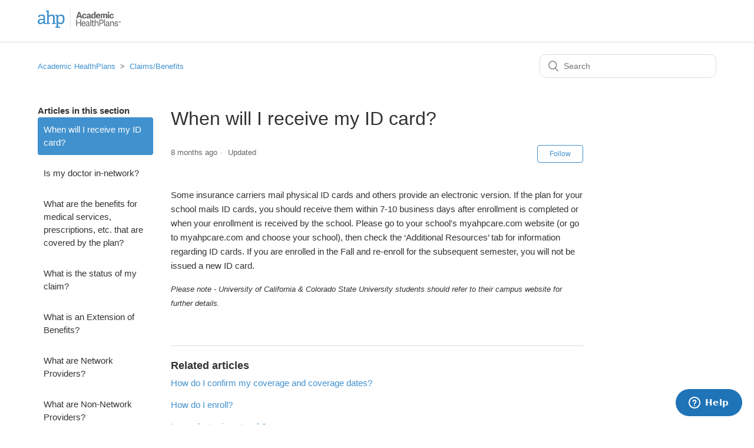

--- FILE ---
content_type: text/html; charset=utf-8
request_url: https://help.ahpcare.com/hc/en-us/articles/360043708933-When-will-I-receive-my-ID-card
body_size: 5487
content:
<!DOCTYPE html>
<html dir="ltr" lang="en-US">
<head>
  <meta charset="utf-8" />
  <!-- v26880 -->


  <title>When will I receive my ID card? &ndash; Academic HealthPlans</title>

  <meta name="csrf-param" content="authenticity_token">
<meta name="csrf-token" content="">

  <meta name="description" content="Some insurance carriers mail physical ID cards and others provide an electronic version. If the plan for your school mails ID cards, you..." /><meta property="og:image" content="https://help.ahpcare.com/hc/theming_assets/01HZPGDD189PMZC3A24V8DZBB3" />
<meta property="og:type" content="website" />
<meta property="og:site_name" content="Academic HealthPlans" />
<meta property="og:title" content="When will I receive my ID card?" />
<meta property="og:description" content="Some insurance carriers mail physical ID cards and others provide an electronic version. If the plan for your school mails ID cards, you should receive them within 7-10 business days after enrollme..." />
<meta property="og:url" content="https://help.ahpcare.com/hc/en-us/articles/360043708933-When-will-I-receive-my-ID-card" />
<link rel="canonical" href="https://help.ahpcare.com/hc/en-us/articles/360043708933-When-will-I-receive-my-ID-card">
<link rel="alternate" hreflang="en-us" href="https://help.ahpcare.com/hc/en-us/articles/360043708933-When-will-I-receive-my-ID-card">
<link rel="alternate" hreflang="x-default" href="https://help.ahpcare.com/hc/en-us/articles/360043708933-When-will-I-receive-my-ID-card">

  <link rel="stylesheet" href="//static.zdassets.com/hc/assets/application-f34d73e002337ab267a13449ad9d7955.css" media="all" id="stylesheet" />
    <!-- Entypo pictograms by Daniel Bruce — www.entypo.com -->
    <link rel="stylesheet" href="//static.zdassets.com/hc/assets/theming_v1_support-e05586b61178dcde2a13a3d323525a18.css" media="all" />
  <link rel="stylesheet" type="text/css" href="/hc/theming_assets/9741352/360004121834/style.css?digest=36472073822999">

  <link rel="icon" type="image/x-icon" href="/hc/theming_assets/01HZPGDD655PAB4K53AXYTMDTY">

    <script src="//static.zdassets.com/hc/assets/jquery-ed472032c65bb4295993684c673d706a.js"></script>
    

  <meta content="width=device-width, initial-scale=1.0" name="viewport" />

  <script type="text/javascript" src="/hc/theming_assets/9741352/360004121834/script.js?digest=36472073822999"></script>
</head>
<body class="">
  
  
  

  <a class="skip-navigation" tabindex="1" href="#main-content">Skip to main content</a>

<header class="header">
  <div class="logo">
    <a title="Home" href="/hc/en-us">
      <img src="/hc/theming_assets/01HZPGDD189PMZC3A24V8DZBB3" alt="Academic HealthPlans Help Center home page">
    </a>
  </div>
  <div class="nav-wrapper">
    <button class="menu-button" aria-controls="user-nav" aria-expanded="false" aria-label="Toggle navigation menu">
      <svg xmlns="http://www.w3.org/2000/svg" width="16" height="16" focusable="false" viewBox="0 0 16 16" class="icon-menu">
        <path fill="none" stroke="currentColor" stroke-linecap="round" d="M1.5 3.5h13m-13 4h13m-13 4h13"/>
      </svg>
    </button>
    <!--<nav class="user-nav" id="user-nav">
      
      <a class="submit-a-request" href="/hc/en-us/requests/new">Submit a request</a>
    </nav>
      <a class="login" data-auth-action="signin" role="button" rel="nofollow" title="Opens a dialog" href="https://ahpcare.zendesk.com/access?brand_id=360004121834&amp;return_to=https%3A%2F%2Fhelp.ahpcare.com%2Fhc%2Fen-us%2Farticles%2F360043708933-When-will-I-receive-my-ID-card&amp;locale=en-us">Sign in</a>

  </div>-->
</header>


  <main role="main">
    <div class="container-divider"></div>
<div class="container">
  <nav class="sub-nav">
    <ol class="breadcrumbs">
  
    <li title="Academic HealthPlans">
      
        <a href="/hc/en-us">Academic HealthPlans</a>
      
    </li>
  
    <li title="Claims/Benefits">
      
        <a href="/hc/en-us/sections/360007427113-Claims-Benefits">Claims/Benefits</a>
      
    </li>
  
</ol>

    <form role="search" class="search" data-search="" action="/hc/en-us/search" accept-charset="UTF-8" method="get"><input type="hidden" name="utf8" value="&#x2713;" autocomplete="off" /><input type="hidden" name="category" id="category" value="360003165133" autocomplete="off" />
<input type="search" name="query" id="query" placeholder="Search" aria-label="Search" /></form>
  </nav>

  <div class="article-container" id="article-container">
    <aside class="article-sidebar" aria-labelledby="section-articles-title">
      
        <div class="collapsible-sidebar">
          <button type="button" class="collapsible-sidebar-toggle" aria-labelledby="section-articles-title" aria-expanded="false"></button>
          <span id="section-articles-title" class="collapsible-sidebar-title sidenav-title">
            Articles in this section
          </span>
          <div class="collapsible-sidebar-body">
            <ul>
              
                <li>
                  <a href="/hc/en-us/articles/360043708933-When-will-I-receive-my-ID-card" class="sidenav-item current-article">When will I receive my ID card?</a>
                </li>
              
                <li>
                  <a href="/hc/en-us/articles/360043191954-Is-my-doctor-in-network" class="sidenav-item ">Is my doctor in-network?</a>
                </li>
              
                <li>
                  <a href="/hc/en-us/articles/360043191914-What-are-the-benefits-for-medical-services-prescriptions-etc-that-are-covered-by-the-plan" class="sidenav-item ">What are the benefits for medical services, prescriptions, etc. that are covered by the plan?</a>
                </li>
              
                <li>
                  <a href="/hc/en-us/articles/360043708973-What-is-the-status-of-my-claim" class="sidenav-item ">What is the status of my claim?</a>
                </li>
              
                <li>
                  <a href="/hc/en-us/articles/360046643473-What-is-an-Extension-of-Benefits" class="sidenav-item ">What is an Extension of Benefits?</a>
                </li>
              
                <li>
                  <a href="/hc/en-us/articles/360046028874-What-are-Network-Providers" class="sidenav-item ">What are Network Providers?</a>
                </li>
              
                <li>
                  <a href="/hc/en-us/articles/360046643253-What-are-Non-Network-Providers" class="sidenav-item ">What are Non-Network Providers?</a>
                </li>
              
                <li>
                  <a href="/hc/en-us/articles/360046643113-What-is-an-Out-of-pocket-Expense-Limit" class="sidenav-item ">What is an Out-of-pocket Expense Limit?</a>
                </li>
              
                <li>
                  <a href="/hc/en-us/articles/360046643013-What-is-PPO-Allowance-term-for-in-network" class="sidenav-item ">What is PPO Allowance (term for “in-network”)?</a>
                </li>
              
                <li>
                  <a href="/hc/en-us/articles/360046642953-What-does-Preventive-Services-mean" class="sidenav-item ">What does Preventive Services mean?</a>
                </li>
              
            </ul>
            
              <a href="/hc/en-us/sections/360007427113-Claims-Benefits" class="article-sidebar-item">See more</a>
            
          </div>
        </div>
      
    </aside>

    <article id="main-content" class="article">
      <header class="article-header">
        <h1 title="When will I receive my ID card?" class="article-title">
          When will I receive my ID card?
          
        </h1>

        <div class="article-author">
          
          <div class="article-meta">
            

            <ul class="meta-group">
              
                <li class="meta-data"><time datetime="2025-05-28T19:22:33Z" title="2025-05-28T19:22:33Z" data-datetime="relative">May 28, 2025 19:22</time></li>
                <li class="meta-data">Updated</li>
              
            </ul>
          </div>
        </div>

        
          <a class="article-subscribe" title="Opens a sign-in dialog" rel="nofollow" role="button" data-auth-action="signin" aria-selected="false" href="/hc/en-us/articles/360043708933-When-will-I-receive-my-ID-card/subscription.html">Follow</a>
        
      </header>

      <section class="article-info">
        <div class="article-content">
          <div class="article-body"><p>Some insurance carriers mail physical ID cards and others provide an electronic version. If the plan for your school mails ID cards, you should receive them within 7-10 business days after enrollment is completed or when your enrollment is received by the school. Please go to your school's myahpcare.com website (or go to myahpcare.com and choose your school), then check the ‘Additional Resources’ tab for information regarding ID cards. If you are enrolled in the Fall and re-enroll for the subsequent semester, you will not be issued a new ID card.</p>
<p><span class="wysiwyg-font-size-medium"><em>Please note - University of California &amp; <span data-teams="true">Colorado State University</span> students should refer to their campus website for further details.</em></span></p></div>

          <div class="article-attachments">
            <ul class="attachments">
              
            </ul>
          </div>
        </div>
      </section>

      <footer>
        <div class="article-footer">
          
          
        </div>
        
          <!--<div class="article-votes">
            <span class="article-votes-question">Was this article helpful?</span>
            <div class="article-votes-controls" role='radiogroup'>
              <a class="button article-vote article-vote-up" data-auth-action="signin" aria-selected="false" role="radio" rel="nofollow" title="Yes" href="https://ahpcare.zendesk.com/access?brand_id=360004121834&amp;return_to=https%3A%2F%2Fhelp.ahpcare.com%2Fhc%2Fen-us%2Farticles%2F360043708933-When-will-I-receive-my-ID-card"></a>
              <a class="button article-vote article-vote-down" data-auth-action="signin" aria-selected="false" role="radio" rel="nofollow" title="No" href="https://ahpcare.zendesk.com/access?brand_id=360004121834&amp;return_to=https%3A%2F%2Fhelp.ahpcare.com%2Fhc%2Fen-us%2Farticles%2F360043708933-When-will-I-receive-my-ID-card"></a>
            </div>
            <small class="article-votes-count">
              <span class="article-vote-label">0 out of 0 found this helpful</span>
            </small>
          </div>-->
        

        <!--<div class="article-more-questions">
          Have more questions? <a href="/hc/en-us/requests/new">Submit a request</a>
        </div>-->
        <div class="article-return-to-top">
          <a href="#article-container">Return to top<span class="icon-arrow-up"></span></a>
        </div>
      </footer>

      <div class="article-relatives">
        
          <div data-recent-articles></div>
        
        
          
  <section class="related-articles">
    
      <h3 class="related-articles-title">Related articles</h3>
    
    <ul>
      
        <li>
          <a href="/hc/en-us/related/click?data=[base64]%3D%3D--f7958c217129cb67098c60572b26831fef737648" rel="nofollow">How do I confirm my coverage and coverage dates?</a>
        </li>
      
        <li>
          <a href="/hc/en-us/related/click?data=[base64]%3D--2dce7220315def7e31ea45787c56b07ad84cdaba" rel="nofollow">How do I enroll?</a>
        </li>
      
        <li>
          <a href="/hc/en-us/related/click?data=[base64]%3D%3D--1aa3523f3e76e25e997e6f38920475c154258594" rel="nofollow">Is my doctor in-network?</a>
        </li>
      
        <li>
          <a href="/hc/en-us/related/click?data=BAh7CjobZGVzdGluYXRpb25fYXJ0aWNsZV9pZGwrCEpoatRTADoYcmVmZXJyZXJfYXJ0aWNsZV9pZGwrCAUCR9RTADoLbG9jYWxlSSIKZW4tdXMGOgZFVDoIdXJsSSI%2FL2hjL2VuLXVzL2FydGljbGVzLzM2MDA0NjAyODg3NC1XaGF0LWFyZS1OZXR3b3JrLVByb3ZpZGVycwY7CFQ6CXJhbmtpCQ%3D%3D--706b671fe780e043ec2b5eb604e599a8f374fe27" rel="nofollow">What are Network Providers?</a>
        </li>
      
        <li>
          <a href="/hc/en-us/related/click?data=[base64]" rel="nofollow">Important Information About Dependent Enrollment</a>
        </li>
      
    </ul>
  </section>


        
      </div>
      
    </article>
  </div>
</div>

  </main>

  <div class="row ahp-form">
					  <p style="margin:0 20px 0 0;padding: 10px 0;">Need More Help?</p>
					  <a class="ahp-btn" href="/hc/en-us/requests/new?ticket_form_id=360002901973" data-lity="">Contact Us</a>
					</div>
<footer class="footer">
  <div class="footer-inner">
    <a href="https://www.ahpcare.com/privacy-statement/">Privacy Statement</a>

    <div class="footer-language-selector">
      
        <div class="dropdown language-selector">
          <button class="dropdown-toggle" aria-haspopup="true">
            English (US)
          </button>
          <span class="dropdown-menu dropdown-menu-end" role="menu">
            
              <a href="/hc/change_language/es?return_to=%2Fhc%2Fes" dir="ltr" rel="nofollow" role="menuitem">
                Español
              </a>
            
          </span>
        </div>
      
    </div>
  </div>
</footer>



  <!-- / -->

  
  <script src="//static.zdassets.com/hc/assets/en-us.bbb3d4d87d0b571a9a1b.js"></script>
  

  <script type="text/javascript">
  /*

    Greetings sourcecode lurker!

    This is for internal Zendesk and legacy usage,
    we don't support or guarantee any of these values
    so please don't build stuff on top of them.

  */

  HelpCenter = {};
  HelpCenter.account = {"subdomain":"ahpcare","environment":"production","name":"Academic HealthPlans"};
  HelpCenter.user = {"identifier":"da39a3ee5e6b4b0d3255bfef95601890afd80709","email":null,"name":"","role":"anonymous","avatar_url":"https://assets.zendesk.com/hc/assets/default_avatar.png","is_admin":false,"organizations":[],"groups":[]};
  HelpCenter.internal = {"asset_url":"//static.zdassets.com/hc/assets/","web_widget_asset_composer_url":"https://static.zdassets.com/ekr/snippet.js","current_session":{"locale":"en-us","csrf_token":null,"shared_csrf_token":null},"usage_tracking":{"event":"article_viewed","data":"[base64]--b83e0cf22091a76751f8f23dbd15457640a5dfb1","url":"https://help.ahpcare.com/hc/activity"},"current_record_id":"360043708933","current_record_url":"/hc/en-us/articles/360043708933-When-will-I-receive-my-ID-card","current_record_title":"When will I receive my ID card?","current_text_direction":"ltr","current_brand_id":360004121834,"current_brand_name":"Academic HealthPlans","current_brand_url":"https://ahpcare.zendesk.com","current_brand_active":true,"current_path":"/hc/en-us/articles/360043708933-When-will-I-receive-my-ID-card","show_autocomplete_breadcrumbs":false,"user_info_changing_enabled":false,"has_user_profiles_enabled":false,"has_end_user_attachments":true,"user_aliases_enabled":false,"has_anonymous_kb_voting":false,"has_multi_language_help_center":true,"show_at_mentions":false,"embeddables_config":{"embeddables_web_widget":true,"embeddables_help_center_auth_enabled":false,"embeddables_connect_ipms":false},"answer_bot_subdomain":"static","gather_plan_state":"subscribed","has_article_verification":true,"has_gather":true,"has_ckeditor":false,"has_community_enabled":false,"has_community_badges":true,"has_community_post_content_tagging":false,"has_gather_content_tags":true,"has_guide_content_tags":true,"has_user_segments":true,"has_answer_bot_web_form_enabled":false,"has_garden_modals":false,"theming_cookie_key":"hc-da39a3ee5e6b4b0d3255bfef95601890afd80709-2-preview","is_preview":false,"has_search_settings_in_plan":true,"theming_api_version":1,"theming_settings":{"brand_color":"rgba(65, 145, 206, 1)","brand_text_color":"#FFFFFF","text_color":"#333333","link_color":"rgba(65, 145, 206, 1)","background_color":"#FFFFFF","heading_font":"-apple-system, BlinkMacSystemFont, 'Segoe UI', Helvetica, Arial, sans-serif","text_font":"-apple-system, BlinkMacSystemFont, 'Segoe UI', Helvetica, Arial, sans-serif","logo":"/hc/theming_assets/01HZPGDD189PMZC3A24V8DZBB3","favicon":"/hc/theming_assets/01HZPGDD655PAB4K53AXYTMDTY","homepage_background_image":"/hc/theming_assets/01HZPGDDANQ6NVKQ3MRZDJ3RNA","community_background_image":"/hc/theming_assets/01HZPGDE0K1PWK6D4AQXM5QKAF","community_image":"/hc/theming_assets/01HZPGDEEAREESKSDKTT5KKTK3","instant_search":true,"scoped_kb_search":true,"scoped_community_search":true,"show_recent_activity":false,"show_articles_in_section":true,"show_article_author":false,"show_article_comments":false,"show_follow_article":true,"show_recently_viewed_articles":true,"show_related_articles":true,"show_article_sharing":false,"show_follow_section":true,"show_follow_post":true,"show_post_sharing":true,"show_follow_topic":true},"has_pci_credit_card_custom_field":true,"help_center_restricted":false,"is_assuming_someone_else":false,"flash_messages":[],"user_photo_editing_enabled":true,"user_preferred_locale":"en-us","base_locale":"en-us","login_url":"https://ahpcare.zendesk.com/access?brand_id=360004121834\u0026return_to=https%3A%2F%2Fhelp.ahpcare.com%2Fhc%2Fen-us%2Farticles%2F360043708933-When-will-I-receive-my-ID-card","has_alternate_templates":true,"has_custom_statuses_enabled":false,"has_hc_generative_answers_setting_enabled":true,"has_generative_search_with_zgpt_enabled":false,"has_suggested_initial_questions_enabled":false,"has_guide_service_catalog":true,"has_service_catalog_search_poc":false,"has_service_catalog_itam":false,"has_csat_reverse_2_scale_in_mobile":false,"has_knowledge_navigation":false,"has_unified_navigation":false,"has_unified_navigation_eap_access":true,"has_csat_bet365_branding":false,"version":"v26880","dev_mode":false};
</script>

  
  <script src="//static.zdassets.com/hc/assets/moment-3b62525bdab669b7b17d1a9d8b5d46b4.js"></script>
  <script src="//static.zdassets.com/hc/assets/hc_enduser-9d4172d9b2efbb6d87e4b5da3258eefa.js"></script>
  
  
</body>
</html>

--- FILE ---
content_type: text/css; charset=utf-8
request_url: https://help.ahpcare.com/hc/theming_assets/9741352/360004121834/style.css?digest=36472073822999
body_size: 15654
content:
@charset "UTF-8";
/***** Base *****/
* {
  box-sizing: border-box;
}

body {
  background-color: #FFFFFF;
  color: #333333;
  font-family: -apple-system, BlinkMacSystemFont, 'Segoe UI', Helvetica, Arial, sans-serif;
  font-size: 15px;
  font-weight: 400;
  line-height: 1.5;
  -webkit-font-smoothing: antialiased;
}

@media (min-width: 1024px) {
  body > main {
    min-height: 65vh;
  }
}

h1, h2, h3, h4, h5, h6 {
  font-family: -apple-system, BlinkMacSystemFont, 'Segoe UI', Helvetica, Arial, sans-serif;
  font-weight: 400;
  margin-top: 0;
}

h1 {
  font-size: 32px;
}

h2 {
  font-size: 22px;
}

h3 {
  font-size: 18px;
  font-weight: 600;
}

h4 {
  font-size: 16px;
}

a {
  color: rgba(65, 145, 206, 1);
  text-decoration: none;
}

a:hover, a:active, a:focus {
  text-decoration: underline;
}

input,
textarea {
  color: #000;
  font-size: 14px;
}

input {
  font-weight: 300;
  max-width: 100%;
  box-sizing: border-box;
  outline: none;
  transition: border .12s ease-in-out;
}

input:focus {
  border: 1px solid rgba(65, 145, 206, 1);
}

input[disabled] {
  background-color: #ddd;
}

select {
  -webkit-appearance: none;
  -moz-appearance: none;
  background: url(/hc/theming_assets/01HZPGDCQ3Z9F43BMMABM16N0X) no-repeat #fff;
  background-position: right 10px center;
  border: 1px solid #ddd;
  border-radius: 4px;
  padding: 8px 30px 8px 10px;
  outline: none;
  color: #555;
  width: 100%;
}

select:focus {
  border: 1px solid rgba(65, 145, 206, 1);
}

select::-ms-expand {
  display: none;
}

textarea {
  border: 1px solid #ddd;
  border-radius: 2px;
  resize: vertical;
  width: 100%;
  outline: none;
  padding: 10px;
}

textarea:focus {
  border: 1px solid rgba(65, 145, 206, 1);
}

.container {
  max-width: 1160px;
  margin: 0 auto;
  padding: 0 5%;
}

@media (min-width: 1160px) {
  .container {
    padding: 0;
    width: 90%;
  }
}

.container-divider {
  border-top: 1px solid #ddd;
  margin-bottom: 20px;
}

ul {
  list-style: none;
  margin: 0;
  padding: 0;
}

.error-page {
  max-width: 1160px;
  margin: 0 auto;
  padding: 0 5%;
}

@media (min-width: 1160px) {
  .error-page {
    padding: 0;
    width: 90%;
  }
}

.dropdown-toggle {
  background: none;
  border: 0;
  padding: 0;
  text-align: initial;
}

.dropdown-toggle:focus {
  outline: 0;
  text-decoration: underline;
}

.dropdown-toggle::after {
  color: inherit;
}

.visibility-hidden {
  border: 0;
  clip: rect(0 0 0 0);
  -webkit-clip-path: inset(50%);
  clip-path: inset(50%);
  height: 1px;
  margin: -1px;
  overflow: hidden;
  padding: 0;
  position: absolute;
  width: 1px;
  white-space: nowrap;
}

/***** Buttons *****/
.button, [role="button"] {
  border: 1px solid rgba(65, 145, 206, 1);
  border-radius: 4px;
  color: rgba(65, 145, 206, 1);
  cursor: pointer;
  display: inline-block;
  font-size: 12px;
  line-height: 2.34;
  margin: 0;
  padding: 0 20px;
  text-align: center;
  transition: background-color .12s ease-in-out, border-color .12s ease-in-out, color .15s ease-in-out;
  user-select: none;
  white-space: nowrap;
  width: 100%;
  -webkit-touch-callout: none;
}

@media (min-width: 768px) {
  .button, [role="button"] {
    width: auto;
  }
}

.button::after, [role="button"]::after {
  color: rgba(65, 145, 206, 1);
}

.button:hover, .button:active, .button:focus, .button[aria-selected="true"], [role="button"]:hover, [role="button"]:active, [role="button"]:focus, [role="button"][aria-selected="true"] {
  background-color: rgba(65, 145, 206, 1);
  color: #FFFFFF;
  text-decoration: none;
}

.button[aria-selected="true"]:hover, .button[aria-selected="true"]:focus, .button[aria-selected="true"]:active, [role="button"][aria-selected="true"]:hover, [role="button"][aria-selected="true"]:focus, [role="button"][aria-selected="true"]:active {
  background-color: #235b86;
  border-color: #235b86;
}

.button[data-disabled], [role="button"][data-disabled] {
  cursor: default;
}

.button-large, input[type="submit"] {
  background-color: rgba(65, 145, 206, 1);
  border: 0;
  border-radius: 4px;
  color: #FFFFFF;
  font-size: 14px;
  font-weight: 400;
  line-height: 2.72;
  min-width: 190px;
  padding: 0 1.9286em;
  width: 100%;
}

@media (min-width: 768px) {
  .button-large, input[type="submit"] {
    width: auto;
  }
}

.button-large:hover, .button-large:active, .button-large:focus, input[type="submit"]:hover, input[type="submit"]:active, input[type="submit"]:focus {
  background-color: #235b86;
}

.button-large[disabled], input[type="submit"][disabled] {
  background-color: #ddd;
}

.button-secondary {
  color: #666;
  border: 1px solid #ddd;
  background-color: transparent;
}

.button-secondary:hover, .button-secondary:focus, .button-secondary:active {
  color: #333333;
  border: 1px solid #ddd;
  background-color: #f7f7f7;
}

/***** Tables *****/
.table {
  width: 100%;
  table-layout: fixed;
}

@media (min-width: 768px) {
  .table {
    table-layout: auto;
  }
}

.table th,
.table th a {
  color: #666;
  font-size: 13px;
  font-weight: 300;
  text-align: left;
}

[dir="rtl"] .table th, [dir="rtl"]
.table th a {
  text-align: right;
}

.table tr {
  border-bottom: 1px solid #ddd;
  display: block;
  padding: 20px 0;
}

@media (min-width: 768px) {
  .table tr {
    display: table-row;
  }
}

.table td {
  display: block;
}

@media (min-width: 768px) {
  .table td {
    display: table-cell;
  }
}

@media (min-width: 1024px) {
  .table td, .table th {
    padding: 20px 30px;
  }
}

@media (min-width: 768px) {
  .table td, .table th {
    padding: 10px 20px;
    height: 60px;
  }
}

/***** Forms *****/
.form {
  max-width: 650px;
}

.form-field ~ .form-field {
  margin-top: 25px;
}

.form-field label {
  display: block;
  font-size: 13px;
  margin-bottom: 5px;
}

.form-field input {
  border: 1px solid #ddd;
  border-radius: 4px;
  padding: 10px;
  width: 100%;
}

.form-field input:focus {
  border: 1px solid rgba(65, 145, 206, 1);
}

.form-field input[type="text"] {
  border: 1px solid #ddd;
  border-radius: 4px;
}

.form-field input[type="text"]:focus {
  border: 1px solid rgba(65, 145, 206, 1);
}

.form-field input[type="checkbox"] {
  width: auto;
}

.form-field .nesty-input {
  border-radius: 4px;
  height: 40px;
  line-height: 40px;
  outline: none;
  vertical-align: middle;
}

.form-field .nesty-input:focus {
  border: 1px solid rgba(65, 145, 206, 1);
  text-decoration: none;
}

.form-field .hc-multiselect-toggle:focus {
  outline: none;
  border: 1px solid rgba(65, 145, 206, 1);
  text-decoration: none;
}

.form-field textarea {
  vertical-align: middle;
}

.form-field input[type="checkbox"] + label {
  margin: 0 0 0 10px;
}

.form-field.required > label::after {
  content: "*";
  color: #f00;
  margin-left: 2px;
}

.form-field .optional {
  color: #666;
  margin-left: 4px;
}

.form-field p {
  color: #666;
  font-size: 12px;
  margin: 5px 0;
}

[data-loading="true"] input,
[data-loading="true"] textarea {
  background: transparent url(/hc/theming_assets/01HZPGDC9V0SVNZ8NSMD1JNG7R) 99% 50% no-repeat;
  background-size: 16px 16px;
}

.form footer {
  margin-top: 40px;
  padding-top: 30px;
}

.form footer a {
  color: #666;
  cursor: pointer;
  margin-right: 15px;
}

.form .suggestion-list {
  font-size: 13px;
  margin-top: 30px;
}

.form .suggestion-list label {
  border-bottom: 1px solid #ddd;
  display: block;
  padding-bottom: 5px;
}

.form .suggestion-list li {
  padding: 10px 0;
}

.form .suggestion-list li a:visited {
  color: #235b86;
}

/***** Header *****/
.header {
  max-width: 1160px;
  margin: 0 auto;
  padding: 0 5%;
  position: relative;
  align-items: center;
  display: flex;
  height: 71px;
  justify-content: space-between;
}

@media (min-width: 1160px) {
  .header {
    padding: 0;
    width: 90%;
  }
}

.logo img {
  max-height: 37px;
}

.user-nav {
  display: inline-block;
  position: absolute;
  white-space: nowrap;
}

@media (min-width: 768px) {
  .user-nav {
    position: relative;
  }
}

.user-nav[aria-expanded="true"] {
  background-color: #fff;
  box-shadow: 0 0 4px 0 rgba(0, 0, 0, 0.15), 0 4px 10px 0 rgba(0, 0, 0, 0.1);
  border: solid 1px #ddd;
  right: 0;
  left: 0;
  top: 71px;
  z-index: 1;
}

.user-nav[aria-expanded="true"] > a {
  display: block;
  margin: 20px;
}

.nav-wrapper a {
  border: 0;
  color: rgba(65, 145, 206, 1);
  display: none;
  font-size: 14px;
  padding: 0 20px 0 0;
  width: auto;
}

@media (min-width: 768px) {
  .nav-wrapper a {
    display: inline-block;
  }
}

[dir="rtl"] .nav-wrapper a {
  padding: 0 0 0 20px;
}

.nav-wrapper a:hover, .nav-wrapper a:focus, .nav-wrapper a:active {
  background-color: transparent;
  color: rgba(65, 145, 206, 1);
  text-decoration: underline;
}

.nav-wrapper a.login {
  display: inline-block;
}

.nav-wrapper .menu-button {
  background: none;
  border: 0;
  color: rgba(65, 145, 206, 1);
  display: inline-block;
  margin-right: 10px;
  padding: 0;
  width: auto;
}

@media (min-width: 768px) {
  .nav-wrapper .menu-button {
    display: none;
  }
}

.nav-wrapper .menu-button .icon-menu {
  vertical-align: middle;
  width: 13px;
  height: 13px;
}

[dir="rtl"] .nav-wrapper .menu-button {
  margin-left: 10px;
  margin-right: 0;
}

.nav-wrapper .menu-button:hover, .nav-wrapper .menu-button:focus, .nav-wrapper .menu-button:active {
  background-color: transparent;
  color: rgba(65, 145, 206, 1);
}

.skip-navigation {
  align-items: center;
  background-color: black;
  color: white;
  display: flex;
  font-size: 14px;
  justify-content: center;
  left: -999px;
  margin: 20px;
  padding: 20px;
  overflow: hidden;
  position: absolute;
  top: auto;
  z-index: -999;
}

.skip-navigation:focus, .skip-navigation:active {
  left: auto;
  overflow: auto;
  text-align: center;
  text-decoration: none;
  top: auto;
  z-index: 999;
}

/***** User info in header *****/
.user-info {
  display: inline-block;
}

.user-info .dropdown-toggle::after {
  display: none;
}

@media (min-width: 768px) {
  .user-info .dropdown-toggle::after {
    display: inline-block;
  }
}

.user-info > [role="button"] {
  border: 0;
  color: rgba(65, 145, 206, 1);
  min-width: 0;
  padding: 0;
  white-space: nowrap;
}

.user-info > [role="button"]:hover, .user-info > [role="button"]:focus {
  color: rgba(65, 145, 206, 1);
  background-color: transparent;
}

.user-info > [role="button"]::after {
  color: rgba(65, 145, 206, 1);
  padding-right: 15px;
}

[dir="rtl"] .user-info > [role="button"]::after {
  padding-left: 15px;
  padding-right: 0;
}

#user #user-name {
  display: none;
  font-size: 14px;
}

@media (min-width: 768px) {
  #user #user-name {
    display: inline-block;
  }
}

#user #user-name:hover {
  text-decoration: underline;
}

/***** User avatar *****/
.user-avatar {
  height: 25px;
  width: 25px;
  border-radius: 50%;
  display: inline-block;
  vertical-align: middle;
}

.avatar {
  display: inline-block;
  position: relative;
}

.avatar img {
  height: 40px;
  width: 40px;
}

.avatar .icon-agent::before {
  background-color: rgba(65, 145, 206, 1);
  border: 2px solid #fff;
  border-radius: 50%;
  bottom: -4px;
  color: #FFFFFF;
  content: "\1F464";
  font-size: 14px;
  height: 14px;
  line-height: 14px;
  position: absolute;
  right: -2px;
  text-align: center;
  width: 14px;
}

/***** Footer *****/
.footer {
  border-top: 1px solid #ddd;
  padding: 30px 0;
}

.footer a {
  color: #666;
}

.footer-inner {
  max-width: 1160px;
  margin: 0 auto;
  padding: 0 5%;
  display: flex;
  justify-content: space-between;
}

@media (min-width: 1160px) {
  .footer-inner {
    padding: 0;
    width: 90%;
  }
}

.footer-language-selector {
  color: #666;
  display: inline-block;
  font-weight: 300;
}

/***** Breadcrumbs *****/
.breadcrumbs {
  margin: 0 0 15px 0;
  padding: 0;
}

@media (min-width: 768px) {
  .breadcrumbs {
    margin: 0;
  }
}

.breadcrumbs li {
  color: #666;
  display: inline;
  font-weight: 300;
  font-size: 13px;
  max-width: 450px;
  overflow: hidden;
  text-overflow: ellipsis;
}

.breadcrumbs li + li::before {
  content: ">";
  margin: 0 4px;
}

.breadcrumbs li a:visited {
  color: rgba(65, 145, 206, 1);
}

/***** Search field *****/
.search {
  position: relative;
}

.search input[type="search"] {
  border: 1px solid #ddd;
  border-radius: 10px;
  box-sizing: border-box;
  color: #666;
  height: 40px;
  padding-left: 40px;
  padding-right: 20px;
  -webkit-appearance: none;
  width: 100%;
}

[dir="rtl"] .search input[type="search"] {
  padding-right: 40px;
  padding-left: 20px;
}

.search input[type="search"]:focus {
  border: 1px solid rgba(65, 145, 206, 1);
  color: #555;
}

.search::before {
  position: relative;
  top: 50%;
  transform: translateY(-50%);
  background-color: #fff;
  color: #777;
  content: "\1F50D";
  font-size: 18px;
  position: absolute;
  left: 15px;
}

[dir="rtl"] .search::before {
  right: 15px;
  left: auto;
}

.search-full input[type="search"] {
  border: 1px solid #fff;
}

/***** Hero component *****/
.hero {
  background-image: url(/hc/theming_assets/01HZPGDDANQ6NVKQ3MRZDJ3RNA);
  background-position: center;
  background-size: cover;
  height: 300px;
  padding: 0 20px;
  text-align: center;
  width: 100%;
}

.hero-inner {
  position: relative;
  top: 50%;
  transform: translateY(-50%);
  max-width: 610px;
  margin: 0 auto;
}

.page-header {
  display: flex;
  flex-direction: column;
  flex-wrap: wrap;
  justify-content: space-between;
  margin: 10px 0;
}

@media (min-width: 768px) {
  .page-header {
    align-items: baseline;
    flex-direction: row;
    margin: 0;
  }
}

.page-header .section-subscribe {
  flex-shrink: 0;
  margin-bottom: 10px;
}

@media (min-width: 768px) {
  .page-header .section-subscribe {
    margin-bottom: 0;
  }
}

.page-header h1 {
  flex-grow: 1;
  margin-bottom: 10px;
}

.page-header-description {
  font-style: italic;
  font-weight: 300;
  margin: 0 0 30px 0;
  word-break: break-word;
}

@media (min-width: 1024px) {
  .page-header-description {
    flex-basis: 100%;
  }
}

.page-header .icon-lock::before {
  content: "\1F512";
  font-size: 20px;
  position: relative;
  left: -5px;
  vertical-align: baseline;
}

.sub-nav {
  display: flex;
  flex-direction: column;
  justify-content: space-between;
  margin-bottom: 30px;
  min-height: 50px;
  padding-bottom: 15px;
}

@media (min-width: 768px) {
  .sub-nav {
    align-items: baseline;
    flex-direction: row;
  }
}

@media (min-width: 768px) {
  .sub-nav input[type="search"] {
    min-width: 300px;
  }
}

.sub-nav input[type="search"]::after {
  font-size: 15px;
}

/***** Blocks *****/
/* Used in Homepage#categories and Community#topics */
.blocks-list {
  display: flex;
  flex-wrap: wrap;
  justify-content: flex-start;
  list-style: none;
  padding: 0;
}

@media (min-width: 768px) {
  .blocks-list {
    margin: 0 -15px;
  }
}

.blocks-item {
  border: 1px solid rgba(65, 145, 206, 1);
  border-radius: 4px;
  box-sizing: border-box;
  color: rgba(65, 145, 206, 1);
  display: flex;
  flex: 1 0 340px;
  margin: 0 0 30px;
  max-width: 100%;
  text-align: center;
}

@media (min-width: 768px) {
  .blocks-item {
    margin: 0 15px 30px;
  }
}

.blocks-item:hover, .blocks-item:focus, .blocks-item:active {
  background-color: rgba(65, 145, 206, 1);
}

.blocks-item:hover *, .blocks-item:focus *, .blocks-item:active * {
  color: #FFFFFF;
  text-decoration: none;
}

.blocks-item-internal {
  background-color: transparent;
  border: 1px solid #ddd;
}

.blocks-item-internal .icon-lock::before {
  content: "\1F512";
  font-size: 15px;
  bottom: 5px;
  position: relative;
}

.blocks-item-internal a {
  color: #333333;
}

.blocks-item-link {
  color: rgba(65, 145, 206, 1);
  padding: 20px 30px;
  display: flex;
  flex-direction: column;
  flex: 1;
  justify-content: center;
  border-radius: inherit;
}

.blocks-item-link:hover, .blocks-item-link:active {
  text-decoration: none;
}

.blocks-item-link:focus {
  outline: 0;
  box-shadow: 0 0 0 3px rgba(65, 145, 206, 1);
  text-decoration: none;
}

.blocks-item-title {
  margin-bottom: 0;
  font-size: 16px;
}

.blocks-item-description {
  font-weight: 300;
  margin: 0;
}

.blocks-item-description:not(:empty) {
  margin-top: 10px;
}

/***** Homepage *****/
.section {
  margin-bottom: 40px;
}

@media (min-width: 768px) {
  .section {
    margin-bottom: 60px;
  }
}

.home-section h2 {
  margin-bottom: 10px;
  text-align: center;
}

/***** Promoted articles *****/
.promoted-articles {
  display: flex;
  flex-direction: column;
  flex-wrap: wrap;
}

@media (min-width: 1024px) {
  .promoted-articles {
    flex-direction: row;
  }
}

.promoted-articles-item {
  flex: 1 0 auto;
}

@media (min-width: 1024px) {
  .promoted-articles-item {
    align-self: flex-end;
    flex: 0 0 auto;
    padding-right: 30px;
    width: 33%;
    /* Three columns on desktop */
  }
  [dir="rtl"] .promoted-articles-item {
    padding: 0 0 0 30px;
  }
}

.promoted-articles-item:nth-child(3n) {
  padding-right: 0;
}

.promoted-articles-item a {
  display: block;
  border-bottom: 1px solid #ddd;
  padding: 15px 0;
  color: #333333;
}

.promoted-articles-item .icon-lock::before {
  vertical-align: baseline;
}

.promoted-articles-item:last-child a {
  border: 0;
}

@media (min-width: 1024px) {
  .promoted-articles-item:last-child a {
    border-bottom: 1px solid #ddd;
  }
}

/***** Community section in homepage *****/
.community {
  text-align: center;
}

.community-image {
  min-height: 300px;
  background-image: url(/hc/theming_assets/01HZPGDEEAREESKSDKTT5KKTK3);
  background-position: center;
  background-repeat: no-repeat;
  max-width: 100%;
}

.community,
.activity {
  border-top: 1px solid #ddd;
  padding: 30px 0;
}

/***** Recent activity *****/
.recent-activity-header {
  margin-bottom: 10px;
  text-align: center;
}

.recent-activity-list {
  padding: 0;
}

.recent-activity-item {
  border-bottom: 1px solid #ddd;
  overflow: auto;
  padding: 20px 0;
}

.recent-activity-item-parent {
  font-size: 16px;
}

.recent-activity-item-parent, .recent-activity-item-link {
  margin: 6px 0;
  color: #333333;
  display: inline-block;
  width: 100%;
}

@media (min-width: 768px) {
  .recent-activity-item-parent, .recent-activity-item-link {
    width: 70%;
    margin: 0;
  }
}

.recent-activity-item-link {
  font-size: 14px;
  font-weight: 300;
}

.recent-activity-item-meta {
  margin: 15px 0 0 0;
  float: none;
}

@media (min-width: 768px) {
  .recent-activity-item-meta {
    margin: 0;
    float: right;
  }
  [dir="rtl"] .recent-activity-item-meta {
    float: left;
  }
}

.recent-activity-item-time, .recent-activity-item-comment {
  color: #666;
  display: inline-block;
  font-size: 13px;
  font-weight: 300;
}

.recent-activity-item-comment {
  padding-left: 5px;
}

[dir="rtl"] .recent-activity-item-comment {
  padding: 0 5px 0 0;
}

.recent-activity-item-comment::before {
  display: inline-block;
}

.recent-activity-item-comment span::before {
  color: rgba(65, 145, 206, 1);
  content: "\1F4AC";
  display: inline-block;
  font-size: 15px;
  padding-right: 3px;
  vertical-align: middle;
}

[dir="rtl"] .recent-activity-item-comment span::before {
  padding-left: 3px;
}

.recent-activity-controls {
  padding-top: 15px;
}

/***** Category pages *****/
.category-container {
  display: flex;
  justify-content: flex-end;
}

.category-content {
  flex: 1;
}

@media (min-width: 1024px) {
  .category-content {
    flex: 0 0 80%;
  }
}

.section-tree {
  display: flex;
  flex-direction: column;
  flex-wrap: wrap;
  justify-content: space-between;
}

@media (min-width: 768px) {
  .section-tree {
    flex-direction: row;
  }
}

.section-tree .section {
  flex: initial;
}

@media (min-width: 768px) {
  .section-tree .section {
    flex: 0 0 45%;
    /* Two columns for tablet and desktop. Leaving 5% separation between columns */
  }
}

.section-tree-title {
  margin-bottom: 0;
  font-size: 18px;
  font-weight: 600;
}

.section-tree-title a {
  color: #333333;
}

.section-tree .see-all-articles {
  display: block;
  padding: 15px 0;
}

.article-list-item {
  font-size: 16px;
  padding: 15px 0;
}

.article-list-item a {
  color: #333333;
}

.article-list-item .icon-lock::before {
  vertical-align: baseline;
}

.icon-star::before {
  color: rgba(65, 145, 206, 1);
  font-size: 18px;
}

/***** Section pages *****/
.section-container {
  display: flex;
  justify-content: flex-end;
}

.section-content {
  flex: 1;
}

@media (min-width: 1024px) {
  .section-content {
    flex: 0 0 80%;
  }
}

.section-subscribe .dropdown-toggle::after {
  display: none;
}

.section-list {
  margin: 40px 0;
}

.section-list--collapsed .section-list-item:nth-child(1n + 6) {
  display: none;
}

.section-list-item {
  border-bottom: 1px solid #ddd;
  font-size: 16px;
  padding: 15px 0;
}

.section-list-item:first-child {
  border-top: 1px solid #ddd;
}

.section-list-item a {
  align-items: center;
  color: #333333;
  display: flex;
  justify-content: space-between;
}

.see-all-sections-trigger {
  cursor: pointer;
  display: block;
  padding: 15px;
  text-align: center;
}

.see-all-sections-trigger[aria-hidden="true"] {
  display: none;
}

/***** Article *****/
.article {
  /*
  * The article grid is defined this way to optimize readability:
  * Sidebar | Content | Free space
  * 17%     | 66%     | 17%
  */
  flex: 1 0 auto;
}

@media (min-width: 1024px) {
  .article {
    flex: 1 0 66%;
    max-width: 66%;
    min-width: 640px;
    padding: 0 30px;
  }
}

.article-container {
  display: flex;
  flex-direction: column;
}

@media (min-width: 1024px) {
  .article-container {
    flex-direction: row;
  }
}

.article-header {
  align-items: flex-start;
  display: flex;
  flex-direction: column;
  flex-wrap: wrap;
  justify-content: space-between;
  margin-bottom: 40px;
  margin-top: 20px;
}

@media (min-width: 768px) {
  .article-header {
    flex-direction: row;
    margin-top: 0;
  }
}

.article-avatar {
  margin-right: 10px;
}

.article-author {
  margin-bottom: 10px;
}

@media (min-width: 768px) {
  .article-title {
    flex-basis: 100%;
    /* Take entire row */
  }
}

.article-title .icon-lock::before {
  content: "\1F512";
  font-size: 20px;
  position: relative;
  left: -5px;
  vertical-align: baseline;
}

.article [role="button"] {
  flex-shrink: 0;
  /*Avoid collapsing elements in Safari (https://github.com/philipwalton/flexbugs#1-minimum-content-sizing-of-flex-items-not-honored)*/
  width: 100%;
}

@media (min-width: 768px) {
  .article [role="button"] {
    width: auto;
  }
}

.article-info {
  max-width: 100%;
}

.article-meta {
  display: inline-block;
  vertical-align: middle;
}

.article-body img {
  height: auto;
  max-width: 100%;
}

.article-body ul, .article-body ol {
  padding-left: 20px;
  list-style-position: outside;
  margin: 20px 0 20px 20px;
}

[dir="rtl"] .article-body ul, [dir="rtl"] .article-body ol {
  padding-right: 20px;
  padding-left: 0;
  margin-left: 0;
  margin-right: 20px;
}

.article-body ul > ul, .article-body ol > ol, .article-body ol > ul, .article-body ul > ol, .article-body li > ul, .article-body li > ol {
  margin: 0;
}

.article-body ul {
  list-style-type: disc;
}

.article-body a:visited {
  color: #235b86;
}

.article-body code {
  background: #f7f7f7;
  border: 1px solid #ddd;
  border-radius: 3px;
  padding: 0 5px;
  margin: 0 2px;
}

.article-body pre {
  background: #f7f7f7;
  border: 1px solid #ddd;
  border-radius: 3px;
  padding: 10px 15px;
  overflow: auto;
  white-space: pre;
}

.article-body blockquote {
  border-left: 1px solid #ddd;
  color: #666;
  font-style: italic;
  padding: 0 15px;
}

.article-body > p:last-child {
  margin-bottom: 0;
}

.article-content {
  line-height: 1.6;
  margin: 40px 0;
  word-wrap: break-word;
}

.article-footer {
  align-items: center;
  display: flex;
  justify-content: space-between;
  padding-bottom: 20px;
}

.article-comment-count {
  color: #666;
  font-weight: 300;
}

.article-comment-count:hover {
  text-decoration: none;
}

.article-comment-count-icon {
  vertical-align: middle;
  color: rgba(65, 145, 206, 1);
  width: 18px;
  height: 18px;
}

.article-sidebar {
  border-bottom: 1px solid #ddd;
  border-top: 1px solid #ddd;
  flex: 1 0 auto;
  margin-bottom: 20px;
  padding: 0;
}

@media (min-width: 1024px) {
  .article-sidebar {
    border: 0;
    flex: 0 0 17%;
    height: auto;
  }
}

.article-relatives {
  border-top: 1px solid #ddd;
  display: flex;
  flex-direction: column;
  padding: 20px 0;
}

@media (min-width: 768px) {
  .article-relatives {
    flex-direction: row;
  }
}

.article-relatives > * {
  flex: 1 0 50%;
  min-width: 50%;
  overflow-wrap: break-word;
  margin-right: 0;
}

.article-relatives > *:last-child {
  padding: 0;
}

@media (min-width: 768px) {
  .article-relatives > * {
    padding-right: 20px;
  }
}

.article-votes {
  border-top: 1px solid #ddd;
  padding: 30px 0;
  text-align: center;
}

.article-vote {
  background: transparent;
  border: 1px solid rgba(65, 145, 206, 1);
  color: rgba(65, 145, 206, 1);
  margin: 10px 5px;
  min-width: 90px;
  width: auto;
}

.article-vote::before {
  font-size: 8px;
  margin-right: 10px;
}

[dir="rtl"] .article-vote::before {
  margin-right: 0;
  margin-left: 10px;
}

.article-vote::after {
  content: attr(title);
  /* Yes/No label*/
}

.article-vote:focus, .article-vote:active {
  background-color: transparent;
  color: rgba(65, 145, 206, 1);
}

.article-vote:hover {
  background-color: rgba(65, 145, 206, 1);
}

.article-vote:hover::before, .article-vote:hover::after, .article-vote[aria-selected="true"]::before, .article-vote[aria-selected="true"]::after {
  color: #FFFFFF;
}

.article-vote .icon, .article-vote .search::before, .article-vote .recent-activity-item-comment span::before, .recent-activity-item-comment .article-vote span::before, .article-vote .article-vote::before, .article-vote .attachments .attachment-item::before, .attachments .article-vote .attachment-item::before, .article-vote .share a::before, .share .article-vote a::before, .article-vote .actions .dropdown-toggle::before, .actions .article-vote .dropdown-toggle::before, .article-vote .collapsible-nav-toggle::after, .article-vote .collapsible-sidebar-toggle::after {
  vertical-align: middle;
}

.article-more-questions {
  margin: 10px 0 20px;
  text-align: center;
}

.article-return-to-top {
  border-top: 1px solid #ddd;
}

@media (min-width: 1024px) {
  .article-return-to-top {
    display: none;
  }
}

.article-return-to-top a {
  color: #333333;
  display: block;
  padding: 20px 0;
}

.article-return-to-top a:hover, .article-return-to-top a:focus {
  text-decoration: none;
}

.article-return-to-top .icon-arrow-up::before {
  font-size: 16px;
  margin-left: 5px;
}

[dir="rtl"] .article-return-to-top .icon-arrow-up::before {
  margin-right: 10px;
}

.article-unsubscribe {
  background-color: rgba(65, 145, 206, 1);
  color: #FFFFFF;
  text-decoration: none;
}

.article-unsubscribe:hover {
  background-color: #235b86;
  border-color: #235b86;
}

.sidenav-title {
  font-size: 15px;
  position: relative;
  font-weight: 600;
}

.sidenav-item {
  border-radius: 4px;
  color: #333333;
  display: block;
  font-weight: 300;
  margin-bottom: 10px;
  padding: 10px;
}

.sidenav-item.current-article, .sidenav-item:hover {
  background-color: rgba(65, 145, 206, 1);
  color: #FFFFFF;
  text-decoration: none;
}

.recent-articles li,
.related-articles li {
  margin-bottom: 15px;
}

/***** Attachments *****/
/* Styles attachments inside posts, articles and comments */
.attachments .attachment-item {
  padding-left: 20px;
  position: relative;
  margin-bottom: 10px;
}

.attachments .attachment-item:last-child {
  margin-bottom: 0;
}

.attachments .attachment-item::before {
  color: #333333;
  content: "\1F4CE";
  font-size: 15px;
  left: 0;
  position: absolute;
  top: 5px;
}

[dir="rtl"] .attachments .attachment-item {
  padding-left: 0;
  padding-right: 20px;
}

[dir="rtl"] .attachments .attachment-item::before {
  left: auto;
  right: 0;
}

.upload-dropzone span {
  color: #666;
}

/***** Social share links *****/
.share {
  padding: 0;
  white-space: nowrap;
}

.share li, .share a {
  display: inline-block;
}

.share a {
  border-radius: 50%;
  height: 25px;
  line-height: 25px;
  overflow: hidden;
  width: 25px;
}

.share a::before {
  color: #666;
  display: block;
  font-size: 23px;
  text-align: center;
  width: 100%;
}

.share a:hover {
  text-decoration: none;
}

.share a:hover::before {
  color: rgba(65, 145, 206, 1);
}

.share-twitter::before {
  content: "\e901";
}

.share-facebook::before {
  content: "\e903";
}

.share-linkedin::before {
  content: "\e900";
}

/***** Comments *****/
/* Styles comments inside articles, posts and requests */
.comment {
  border-bottom: 1px solid #ddd;
  padding: 20px 0;
}

.comment-heading, .recent-articles-title,
.related-articles-title {
  margin-bottom: 5px;
  margin-top: 0;
  font-size: 18px;
  font-weight: 600;
}

.comment-overview {
  border-bottom: 1px solid #ddd;
  border-top: 1px solid #ddd;
  padding: 20px 0;
}

.comment-overview p {
  margin-top: 0;
}

.comment-callout {
  color: #666;
  display: inline-block;
  font-weight: 300;
  font-size: 13px;
  margin-bottom: 0;
}

.comment-callout a {
  color: rgba(65, 145, 206, 1);
}

.comment-sorter {
  display: inline-block;
  float: right;
}

.comment-sorter .dropdown-toggle {
  color: #666;
  font-weight: 300;
  font-size: 13px;
}

[dir="rtl"] .comment-sorter {
  float: left;
}

.comment-wrapper {
  display: flex;
  position: relative;
}

.comment-wrapper.comment-official {
  border: 1px solid rgba(65, 145, 206, 1);
  padding: 40px 20px 20px;
}

@media (min-width: 768px) {
  .comment-wrapper.comment-official {
    padding-top: 20px;
  }
}

.comment-info {
  min-width: 0;
  padding-right: 20px;
  width: 100%;
}

[dir="rtl"] .comment-info {
  padding-right: 0;
  padding-left: 20px;
}

.comment-author {
  align-items: flex-end;
  display: flex;
  flex-wrap: wrap;
  margin-bottom: 20px;
}

@media (min-width: 768px) {
  .comment-author {
    justify-content: space-between;
  }
}

.comment-avatar {
  margin-right: 10px;
}

[dir="rtl"] .comment-avatar {
  margin-left: 10px;
  margin-right: 0;
}

.comment-meta {
  flex: 1 0 auto;
}

.comment-labels {
  flex-basis: 100%;
}

@media (min-width: 768px) {
  .comment-labels {
    flex-basis: auto;
  }
}

.comment .status-label:not(.status-label-official) {
  margin-top: 10px;
}

@media (min-width: 768px) {
  .comment .status-label:not(.status-label-official) {
    margin-top: 0;
  }
}

.comment-form {
  display: flex;
  padding-top: 30px;
  word-wrap: break-word;
}

.comment-container {
  width: 100%;
}

.comment-form-controls {
  display: none;
  margin-top: 10px;
  text-align: left;
}

@media (min-width: 768px) {
  [dir="ltr"] .comment-form-controls {
    text-align: right;
  }
}

.comment-form-controls input[type="submit"] {
  margin-top: 15px;
}

@media (min-width: 1024px) {
  .comment-form-controls input[type="submit"] {
    margin-left: 15px;
  }
  [dir="rtl"] .comment-form-controls input[type="submit"] {
    margin-left: 0;
    margin-right: 15px;
  }
}

.comment-form-controls input[type="checkbox"] {
  margin-right: 5px;
}

.comment-form-controls input[type="checkbox"] [dir="rtl"] {
  margin-left: 5px;
}

.comment-ccs {
  display: none;
}

.comment-ccs + textarea {
  margin-top: 10px;
}

.comment-attachments {
  margin-top: 10px;
}

.comment-attachments a {
  color: rgba(65, 145, 206, 1);
}

.comment-body {
  -moz-hyphens: auto;
  -ms-hyphens: auto;
  -webkit-hyphens: auto;
  word-break: break-word;
  word-wrap: break-word;
  font-family: -apple-system, BlinkMacSystemFont, 'Segoe UI', Helvetica, Arial, sans-serif;
  line-height: 1.6;
  overflow-x: auto;
}

.comment-body img {
  height: auto;
  max-width: 100%;
}

.comment-body ul, .comment-body ol {
  padding-left: 20px;
  list-style-position: outside;
  margin: 20px 0 20px 20px;
}

[dir="rtl"] .comment-body ul, [dir="rtl"] .comment-body ol {
  padding-right: 20px;
  padding-left: 0;
  margin-left: 0;
  margin-right: 20px;
}

.comment-body ul > ul, .comment-body ol > ol, .comment-body ol > ul, .comment-body ul > ol, .comment-body li > ul, .comment-body li > ol {
  margin: 0;
}

.comment-body ul {
  list-style-type: disc;
}

.comment-body a:visited {
  color: #235b86;
}

.comment-body code {
  background: #f7f7f7;
  border: 1px solid #ddd;
  border-radius: 3px;
  padding: 0 5px;
  margin: 0 2px;
}

.comment-body pre {
  background: #f7f7f7;
  border: 1px solid #ddd;
  border-radius: 3px;
  padding: 10px 15px;
  overflow: auto;
  white-space: pre;
}

.comment-body blockquote {
  border-left: 1px solid #ddd;
  color: #666;
  font-style: italic;
  padding: 0 15px;
}

.comment-mark-as-solved {
  display: inline-block;
}

/***** Vote *****/
/* Used in article comments, post comments and post */
.vote {
  display: flex;
  flex-direction: column;
  text-align: center;
}

.vote a:active, .vote a:hover, .vote a:focus {
  text-decoration: none;
}

.vote-sum {
  color: #666;
  display: block;
  margin: 3px 0;
}

[dir="rtl"] .vote-sum {
  direction: ltr;
  unicode-bidi: bidi-override;
}

.vote-up svg {
  transform: scale(1, -1);
}

.vote-up:hover,
.vote-down:hover {
  color: rgba(65, 145, 206, 1);
}

.vote-up, .vote-down {
  color: #666;
  min-height: 44px;
  min-width: 44px;
  display: flex;
  align-items: center;
  justify-content: center;
}

.vote-voted {
  color: rgba(65, 145, 206, 1);
}

.vote-voted:hover {
  color: #235b86;
}

/***** Actions *****/
/* Styles admin and en user actions(edit, delete, change status) in comments and posts */
.actions {
  text-align: center;
  flex-shrink: 0;
  /*Avoid collapsing elements in Safari*/
}

.actions .dropdown-toggle {
  font-size: 0;
  margin: 15px 0;
}

.actions .dropdown-toggle:hover::before, .actions .dropdown-toggle:focus::before, .actions .dropdown-toggle:active::before {
  background-color: #f7f7f7;
}

.actions .dropdown-toggle::before {
  background-color: transparent;
  border-radius: 50%;
  color: #666;
  content: "\2699";
  display: block;
  font-size: 13px;
  margin: auto;
  padding: 5px;
}

/***** Community *****/
.community-hero {
  background-image: url(/hc/theming_assets/01HZPGDE0K1PWK6D4AQXM5QKAF);
  margin-bottom: 10px;
}

.community-footer {
  padding-top: 50px;
  text-align: center;
}

.community-footer-title {
  font-size: 16px;
  margin-bottom: 20px;
}

.community-featured-posts .title {
  font-size: 18px;
  font-weight: 600;
}

.community-featured-posts, .community-activity {
  padding-top: 40px;
  width: 100%;
}

.community-header {
  margin-bottom: 30px;
}

.community-header .title {
  margin-bottom: 0;
  font-size: 16px;
}

.post-to-community {
  margin-top: 10px;
}

@media (min-width: 768px) {
  .post-to-community {
    margin: 0;
  }
}

/* Community topics grid */
.topics {
  max-width: none;
  width: 100%;
}

.topics-item .meta-group {
  justify-content: center;
  margin-top: 20px;
}

/* Community topic page */
.topic-header {
  border-bottom: 1px solid #ddd;
  font-size: 13px;
}

@media (min-width: 768px) {
  .topic-header {
    padding-bottom: 10px;
  }
}

.topic-header .dropdown {
  display: block;
  border-top: 1px solid #ddd;
  padding: 10px 0;
}

@media (min-width: 768px) {
  .topic-header .dropdown {
    border-top: 0;
    display: inline-block;
    margin-right: 20px;
    padding: 0;
  }
}

.no-posts-with-filter {
  margin-top: 20px;
  margin-bottom: 20px;
}

/* Topic, post and user follow button */
.community-follow {
  margin-bottom: 10px;
  width: 100%;
}

@media (min-width: 768px) {
  .community-follow {
    margin-bottom: 0;
    width: auto;
  }
}

.community-follow .dropdown {
  width: 100%;
}

.community-follow [role="button"] {
  line-height: 30px;
  padding: 0 10px 0 15px;
  position: relative;
  width: 100%;
}

@media (min-width: 768px) {
  .community-follow [role="button"] {
    width: auto;
  }
}

.community-follow [role="button"]:hover {
  background-color: rgba(65, 145, 206, 1);
}

.community-follow [role="button"]:hover::after, .community-follow [role="button"]:focus::after {
  border-color: #FFFFFF;
  color: #FFFFFF;
}

.community-follow [role="button"][aria-selected="true"] {
  background-color: rgba(65, 145, 206, 1);
  color: #FFFFFF;
}

.community-follow [role="button"][aria-selected="true"]::after {
  border-left: 1px solid #FFFFFF;
  color: #FFFFFF;
}

.community-follow [role="button"][aria-selected="true"]:hover {
  background-color: #235b86;
  border-color: #235b86;
}

.community-follow [role="button"]::after {
  border-left: 1px solid rgba(65, 145, 206, 1);
  content: attr(data-follower-count);
  color: rgba(65, 145, 206, 1);
  display: inline-block;
  font-family: -apple-system, BlinkMacSystemFont, 'Segoe UI', Helvetica, Arial, sans-serif;
  margin-left: 15px;
  padding-left: 10px;
  position: absolute;
  right: 10px;
}

@media (min-width: 768px) {
  .community-follow [role="button"]::after {
    position: static;
  }
}

[dir="rtl"] .community-follow [role="button"]::after {
  border-left: 0;
  border-right: 1px solid rgba(65, 145, 206, 1);
  margin: 0 10px 0 0;
  padding: 0 10px 0 0;
}

/***** Striped list *****/
/* Used in community posts list and requests list */
.striped-list {
  padding: 0;
}

.striped-list-item {
  align-items: flex-start;
  border-bottom: 1px solid #ddd;
  display: flex;
  flex-direction: column;
  justify-content: flex-end;
  padding: 20px 0;
}

@media (min-width: 768px) {
  .striped-list-item {
    align-items: center;
    flex-direction: row;
  }
}

.striped-list-info {
  flex: 2;
}

.striped-list-title {
  color: rgba(65, 145, 206, 1);
  margin-bottom: 10px;
  margin-right: 5px;
}

.striped-list-title:hover, .striped-list-title:focus, .striped-list-title:active {
  text-decoration: underline;
}

.striped-list-title:visited {
  color: #235b86;
}

.striped-list .meta-group {
  margin: 5px 0;
}

.striped-list-count {
  color: #666;
  font-weight: 300;
  font-size: 13px;
  justify-content: flex-start;
  text-transform: capitalize;
}

@media (min-width: 768px) {
  .striped-list-count {
    display: flex;
    flex: 1;
    justify-content: space-around;
  }
}

.striped-list-count-item::after {
  content: "·";
  display: inline-block;
  padding: 0 5px;
}

@media (min-width: 768px) {
  .striped-list-count-item::after {
    display: none;
  }
}

.striped-list-count-item:last-child::after {
  display: none;
}

.striped-list-number {
  font-weight: 300;
  text-align: center;
}

@media (min-width: 768px) {
  .striped-list-number {
    color: #333333;
    display: block;
    font-weight: 400;
  }
}

/***** Status labels *****/
/* Styles labels used in posts, articles and requests */
.status-label {
  background-color: #038153;
  border-radius: 4px;
  color: #fff;
  font-size: 12px;
  font-weight: 600;
  margin-right: 2px;
  padding: 3px 10px;
  vertical-align: middle;
  white-space: nowrap;
  display: inline-block;
}

.status-label:hover, .status-label:active, .status-label:focus {
  text-decoration: none;
}

.status-label-pinned, .status-label-featured, .status-label-official {
  background-color: rgba(65, 145, 206, 1);
}

.status-label-official {
  border-radius: 0;
  margin-right: 0;
  position: absolute;
  right: 0;
  text-align: center;
  top: 0;
  width: 100%;
}

@media (min-width: 768px) {
  .status-label-official {
    border-radius: 0 0 4px 4px;
    right: 30px;
    width: auto;
  }
}

[dir="rtl"] .status-label-official {
  left: 30px;
  right: auto;
}

.status-label-not-planned, .status-label-closed {
  background-color: #e9ebed;
  color: #666;
}

.status-label-pending {
  background-color: #1f73b7;
  text-align: center;
}

.status-label-open {
  background-color: #c72a1c;
}

.status-label-solved {
  background-color: #68737d;
}

.status-label-new {
  background-color: #ffb648;
  color: #703b15;
}

.status-label-hold {
  background-color: #000;
}

.status-label-open, .status-label-closed, .status-label-solved, .status-label-new, .status-label-hold, .status-label-answered {
  text-transform: lowercase;
}

/***** Post *****/
/*
* The post grid is defined this way:
* Content | Sidebar
* 70%     | 30%
*/
.post {
  flex: 1;
  margin-bottom: 10px;
}

@media (min-width: 1024px) {
  .post {
    flex: 1 0 70%;
    max-width: 70%;
  }
}

.post-container {
  display: flex;
  flex-direction: column;
}

@media (min-width: 1024px) {
  .post-container {
    flex-direction: row;
  }
}

.post-header {
  align-items: center;
  display: flex;
  flex-direction: column;
  justify-content: space-between;
  margin-bottom: 10px;
}

@media (min-width: 768px) {
  .post-header {
    align-items: baseline;
    flex-direction: row;
  }
}

.post-header .status-label {
  vertical-align: super;
}

.post-title {
  margin-bottom: 20px;
  width: 100%;
}

@media (min-width: 768px) {
  .post-title {
    margin-bottom: 0;
    padding-right: 10px;
  }
}

.post-title h1 {
  display: inline;
  vertical-align: middle;
}

@media (min-width: 768px) {
  .post-title h1 {
    margin-right: 5px;
  }
}

.post-author {
  align-items: flex-start;
  display: flex;
  justify-content: space-between;
}

.post-avatar {
  margin-bottom: 30px;
}

.post-content {
  font-family: -apple-system, BlinkMacSystemFont, 'Segoe UI', Helvetica, Arial, sans-serif;
  line-height: 1.6;
  word-break: break-word;
}

.post-info-container {
  display: flex;
  margin-bottom: 40px;
}

.post-info {
  min-width: 0;
  padding-right: 20px;
  width: 100%;
}

[dir="rtl"] .post-info {
  padding-right: 0;
  padding-left: 20px;
}

.post-meta {
  display: inline-block;
  flex: 1;
  margin-left: 10px;
  vertical-align: middle;
}

[dir="rtl"] .post-meta {
  margin-left: 0;
  margin-right: 10px;
}

.post-body img {
  height: auto;
  max-width: 100%;
}

.post-body ul, .post-body ol {
  padding-left: 20px;
  list-style-position: outside;
  margin: 20px 0 20px 20px;
}

[dir="rtl"] .post-body ul, [dir="rtl"] .post-body ol {
  padding-right: 20px;
  padding-left: 0;
  margin-left: 0;
  margin-right: 20px;
}

.post-body ul > ul, .post-body ol > ol, .post-body ol > ul, .post-body ul > ol, .post-body li > ul, .post-body li > ol {
  margin: 0;
}

.post-body ul {
  list-style-type: disc;
}

.post-body a:visited {
  color: #235b86;
}

.post-body code {
  background: #f7f7f7;
  border: 1px solid #ddd;
  border-radius: 3px;
  padding: 0 5px;
  margin: 0 2px;
}

.post-body pre {
  background: #f7f7f7;
  border: 1px solid #ddd;
  border-radius: 3px;
  padding: 10px 15px;
  overflow: auto;
  white-space: pre;
}

.post-body blockquote {
  border-left: 1px solid #ddd;
  color: #666;
  font-style: italic;
  padding: 0 15px;
}

.post-footer {
  align-items: center;
  display: flex;
  justify-content: space-between;
  padding-bottom: 20px;
}

.post-comment-count {
  color: #666;
  font-weight: 300;
}

.post-comment-count:hover {
  text-decoration: none;
}

.post-comment-count .icon-comments {
  color: rgba(65, 145, 206, 1);
  content: "\1F4AC";
  display: inline-block;
  font-size: 18px;
  padding: 5px;
}

.post-sidebar {
  border-top: 1px solid #ddd;
  flex: 1;
  padding: 30px 0;
  text-align: center;
}

@media (min-width: 1024px) {
  .post-sidebar {
    border: 0;
    flex: 1 0 30%;
    padding: 0 0 0 50px;
    text-align: initial;
  }
  [dir="rtl"] .post-sidebar {
    padding: 0 50px 0 0;
  }
}

.post-sidebar-title {
  font-size: 18px;
  font-weight: 600;
}

.post-comments {
  margin-bottom: 20px;
}

@media (min-width: 1024px) {
  .post-comments {
    margin-bottom: 0;
  }
}

/* Navigation element that collapses on mobile */
.collapsible-nav {
  flex-direction: column;
  font-size: 14px;
  position: relative;
}

@media (min-width: 768px) {
  .collapsible-nav {
    flex-direction: row;
  }
}

.collapsible-nav-border {
  border-bottom: 1px solid #ddd;
  border-top: 1px solid #ddd;
}

@media (min-width: 768px) {
  .collapsible-nav-border {
    border-top: 0;
  }
}

.collapsible-nav-toggle {
  top: calc(45px / 2);
  transform: translateY(-50%);
  position: absolute;
  right: 0;
  padding: 0;
  border: 0;
  background: none;
  width: 25px;
  height: 25px;
  border-radius: 50%;
}

@media (min-width: 768px) {
  .collapsible-nav-toggle {
    display: none;
  }
}

[dir="rtl"] .collapsible-nav-toggle {
  left: 0;
  right: auto;
}

.collapsible-nav-toggle::after {
  content: "\25BE";
}

.collapsible-nav-toggle:focus {
  outline: none;
  border: 1px solid rgba(65, 145, 206, 1);
}

.collapsible-nav-list {
  display: flex;
  flex-direction: column;
}

@media (min-width: 768px) {
  .collapsible-nav-list {
    flex-direction: row;
  }
}

.collapsible-nav-list li {
  color: #333333;
  line-height: 45px;
  order: 1;
}

@media (min-width: 768px) {
  .collapsible-nav-list li {
    line-height: normal;
    margin-right: 30px;
  }
  [dir="rtl"] .collapsible-nav-list li {
    margin-left: 30px;
    margin-right: 0;
  }
  .collapsible-nav-list li a {
    text-decoration: none;
    padding: 15px 0;
  }
}

.collapsible-nav-list li a {
  color: #333333;
  display: block;
}

@media (min-width: 768px) {
  .collapsible-nav-list li:hover {
    border-bottom: 4px solid #ddd;
  }
  .collapsible-nav-list li:hover a:not([aria-current="page"]) {
    padding: 15px 0 11px 0;
    text-decoration: none;
  }
}

.collapsible-nav-list li:not([aria-selected="true"]),
.collapsible-nav-list li:not(.current) {
  display: none;
}

@media (min-width: 768px) {
  .collapsible-nav-list li:not([aria-selected="true"]),
  .collapsible-nav-list li:not(.current) {
    display: block;
  }
}

@media (min-width: 768px) {
  .collapsible-nav-list li[aria-selected="true"] {
    padding: 15px 0 11px 0;
  }
}

.collapsible-nav-list li[aria-selected="true"],
.collapsible-nav-list li.current {
  order: 0;
  position: relative;
}

@media (min-width: 768px) {
  .collapsible-nav-list li[aria-selected="true"],
  .collapsible-nav-list li.current {
    border-bottom: 4px solid rgba(65, 145, 206, 1);
    order: 1;
  }
}

.collapsible-nav-list li[aria-selected="true"] a,
.collapsible-nav-list li.current a {
  color: #333333;
}

.collapsible-nav[aria-expanded="true"] .collapsible-nav-toggle::after {
  content: "\2715";
}

.collapsible-nav[aria-expanded="true"] li:not([aria-selected="true"]),
.collapsible-nav[aria-expanded="true"] li:not(.current) {
  display: block;
}

/* Sidebar navigation that collapses on mobile */
.collapsible-sidebar {
  flex: 1;
  max-height: 45px;
  overflow: hidden;
  padding: 10px 0;
  position: relative;
}

@media (min-width: 1024px) {
  .collapsible-sidebar {
    max-height: none;
    padding: 0;
  }
}

.collapsible-sidebar-title {
  margin-top: 0;
}

.collapsible-sidebar-toggle {
  position: absolute;
  top: calc(45px / 2);
  transform: translateY(-50%);
  right: 0;
  padding: 0;
  border: 0;
  background: none;
  width: 25px;
  height: 25px;
  border-radius: 50%;
}

@media (min-width: 1024px) {
  .collapsible-sidebar-toggle {
    display: none;
  }
}

[dir="rtl"] .collapsible-sidebar-toggle {
  left: 0;
  right: auto;
}

.collapsible-sidebar-toggle::after {
  position: relative;
  top: 50%;
  transform: translateY(-50%);
  content: "\25BE";
}

.collapsible-sidebar-toggle:focus {
  outline: none;
  border: 1px solid rgba(65, 145, 206, 1);
}

.collapsible-sidebar-body {
  display: none;
}

@media (min-width: 1024px) {
  .collapsible-sidebar-body {
    display: block;
  }
}

.collapsible-sidebar[aria-expanded="true"] {
  max-height: none;
}

.collapsible-sidebar[aria-expanded="true"] .collapsible-sidebar-toggle::after {
  content: "\2715";
}

.collapsible-sidebar[aria-expanded="true"] .collapsible-sidebar-body {
  display: block;
}

/***** My activities *****/
.my-activities-nav {
  background-color: #f2f2f2;
  margin-bottom: 20px;
}

.my-activities-sub-nav {
  margin-bottom: 30px;
}

.my-activities-table .striped-list-title {
  /* My activities tables */
  display: block;
  margin-bottom: 10px;
  max-width: 350px;
  white-space: normal;
}

@media (min-width: 1024px) {
  .my-activities-table .striped-list-title {
    margin-bottom: 0;
    max-width: 500px;
    min-width: 350px;
    overflow: hidden;
    text-overflow: ellipsis;
    white-space: nowrap;
  }
}

.my-activities-table thead {
  display: none;
}

@media (min-width: 768px) {
  .my-activities-table thead {
    display: table-header-group;
  }
}

.my-activities-table th:first-child,
.my-activities-table td:first-child {
  padding-left: 0;
}

@media (min-width: 1024px) {
  .my-activities-table th:first-child,
  .my-activities-table td:first-child {
    width: 500px;
  }
}

.my-activities-table th:last-child,
.my-activities-table td:last-child {
  padding-right: 0;
}

.my-activities-table td:not(:first-child) {
  display: none;
}

@media (min-width: 768px) {
  .my-activities-table td:not(:first-child) {
    display: table-cell;
  }
}

/* Requests table */
.requests-search {
  width: 100%;
}

.requests-table-toolbar {
  align-items: flex-end;
  display: flex;
  flex-direction: column;
}

@media (min-width: 768px) {
  .requests-table-toolbar {
    flex-direction: row;
  }
}

.requests-table-toolbar .search {
  flex: 1;
  width: 100%;
}

.requests-table-toolbar .request-table-filter {
  width: 100%;
}

@media (min-width: 768px) {
  .requests-table-toolbar .request-table-filter {
    width: auto;
  }
}

.requests-table-toolbar .request-filter {
  display: block;
}

@media (min-width: 768px) {
  .requests-table-toolbar .request-filter {
    margin: 0 0 0 30px;
  }
  [dir="rtl"] .requests-table-toolbar .request-filter {
    margin: 0 30px 0 0;
  }
}

.requests-table-toolbar .request-filter-label {
  font-size: 13px;
  margin-top: 30px;
}

@media (min-width: 768px) {
  .requests-table-toolbar .request-filter-label {
    margin-top: 0;
  }
}

.requests-table-toolbar select {
  max-height: 40px;
  margin-bottom: 30px;
  width: 100%;
}

@media (min-width: 768px) {
  .requests-table-toolbar select {
    margin-bottom: 0;
    max-width: 300px;
    width: auto;
  }
}

.requests-table-toolbar .organization-subscribe,
.requests-table-toolbar .organization-unsubscribe {
  line-height: 40px;
  max-height: 40px;
  padding: 0 20px;
}

@media (min-width: 768px) {
  .requests-table-toolbar .organization-subscribe,
  .requests-table-toolbar .organization-unsubscribe {
    margin-left: 10px;
  }
  [dir="rtl"] .requests-table-toolbar .organization-subscribe, [dir="rtl"]
  .requests-table-toolbar .organization-unsubscribe {
    margin: 0 10px 0 0;
  }
}

.requests-table-toolbar .organization-unsubscribe {
  background-color: rgba(65, 145, 206, 1);
  color: #FFFFFF;
}

.requests-table-toolbar + .requests-search-info {
  margin-top: 15px;
}

.requests-table-toolbar + .requests-search-info.meta-data::after {
  content: "";
  margin: 0;
}

.requests-table-toolbar + .requests-search-info + .requests {
  margin-top: 20px;
}

.requests-table-toolbar + .requests {
  margin-top: 40px;
}

.requests .requests-table-meta {
  display: block;
}

@media (min-width: 768px) {
  .requests .requests-table-meta {
    display: none;
  }
}

.requests .requests-table thead {
  display: none;
}

@media (min-width: 768px) {
  .requests .requests-table thead {
    display: table-header-group;
  }
}

.requests .requests-table-info {
  display: block;
}

@media (min-width: 768px) {
  .requests .requests-table-info {
    display: table-cell;
    vertical-align: middle;
    width: auto;
  }
}

.requests .requests-table .requests-link {
  position: relative;
}

.requests .requests-table .requests-sort-symbol {
  position: absolute;
  left: calc(100% + 3px);
  bottom: 0;
  font-size: 10px;
}

/* Following table */
.subscriptions-unsubscribe a {
  background: rgba(65, 145, 206, 1);
  border-radius: 4px;
  color: #FFFFFF;
  display: inline-block;
  font-size: 12px;
  line-height: 2.34;
  padding: 0 20px;
  text-align: center;
  width: 100%;
}

@media (min-width: 768px) {
  .subscriptions-unsubscribe a {
    width: auto;
  }
}

.subscriptions-unsubscribe a:hover {
  background-color: #235b86;
  text-decoration: none;
}

.subscriptions-table td:last-child {
  display: block;
}

@media (min-width: 768px) {
  .subscriptions-table td:last-child {
    display: table-cell;
  }
}

.subscriptions-table td:first-child {
  display: flex;
  align-items: center;
}

.subscriptions-table .user-avatar {
  margin-right: 10px;
}

.subscriptions .striped-list-title {
  display: inline-block;
  vertical-align: middle;
}

/* Contributions table */
.contributions-table td:last-child {
  color: #666;
  font-size: 13px;
  font-weight: 300;
}

@media (min-width: 768px) {
  .contributions-table td:last-child {
    color: inherit;
    font-size: inherit;
    font-weight: inherit;
  }
}

.no-activities {
  color: #666;
}

/***** Request *****/
.request-container {
  display: flex;
  flex-direction: column;
  flex-wrap: wrap;
  justify-content: space-between;
}

@media (min-width: 1024px) {
  .request-container {
    align-items: flex-start;
    flex-direction: row;
  }
}

.request-container .comment-container {
  min-width: 0;
}

.request-breadcrumbs {
  margin-bottom: 40px;
}

@media (min-width: 1024px) {
  .request-breadcrumbs {
    margin-bottom: 60px;
  }
}

.request-main {
  flex: 1 0 auto;
  order: 1;
}

.request-main .comment-fields, .request-main .request-submit-comment {
  display: none;
}

.request-main .comment-fields.shown {
  display: block;
}

.request-main .request-submit-comment.shown {
  display: inline;
}

@media (min-width: 1024px) {
  .request-main {
    flex: 0 0 66%;
    order: 0;
    min-width: 0;
  }
}

.request-main .comment-form-controls {
  display: block;
}

.request-main .comment-ccs {
  display: block;
}

.request-main .comment-show-container {
  border-radius: 2px;
  border: 1px solid #ddd;
  color: #666;
  text-align: inherit;
  padding: 8px 25px;
  width: 100%;
}

.request-main .comment-show-container.hidden {
  display: none;
}

.request-main .form-field.comment-ccs > ul {
  border-bottom-left-radius: 0;
  border-bottom-right-radius: 0;
  border-bottom: 0;
}

.request-main .form-field.comment-ccs > ul[data-hc-focus="true"] {
  border: 1px solid rgba(65, 145, 206, 1);
}

.request-main .form-field.comment-ccs > input[type="text"] {
  border-bottom-left-radius: 0;
  border-bottom-right-radius: 0;
  border-bottom: 0;
}

.request-main .comment-ccs + textarea {
  border-top-left-radius: 0;
  border-top-right-radius: 0;
  margin-top: 0;
}

.request-main .comment-ccs + textarea:focus {
  border-top: 1px solid rgba(65, 145, 206, 1);
}

.request-main input#mark_as_solved {
  display: none;
}

.request-title {
  width: 100%;
}

@media (min-width: 1024px) {
  .request-title {
    border-bottom: 1px solid #ddd;
    margin-bottom: 0;
    max-width: 66%;
    padding-bottom: 20px;
  }
}

.request-sidebar {
  border-bottom: 1px solid #ddd;
  border-top: 1px solid #ddd;
  flex: 1 0 auto;
  order: 0;
}

@media (min-width: 1024px) {
  .request-sidebar {
    background-color: #f7f7f7;
    border: 0;
    font-size: 13px;
    flex: 0 0 auto;
    padding: 0 20px;
    width: 30%;
  }
}

.request-sidebar h2 {
  font-size: 15px;
  font-weight: 600;
  position: relative;
}

@media (min-width: 1024px) {
  .request-sidebar h2 {
    display: none;
  }
}

.request-details {
  border-bottom: 1px solid #ddd;
  font-size: 0;
  margin: 0;
  padding-bottom: 20px;
}

.request-details:last-child {
  border: 0;
}

.request-details dt, .request-details dd {
  display: inline-block;
  vertical-align: top;
  font-size: 13px;
  margin: 20px 0 0 0;
}

.request-details dd {
  padding: 0 10px;
  width: 60%;
}

.request-details dd::after {
  content: "\A";
  white-space: pre;
}

.request-details dt {
  color: #666;
  font-weight: 300;
  width: 40%;
}

.request-details .request-collaborators {
  display: inline-block;
}

.request-attachments dt, .request-attachments dd {
  width: 100%;
}

.request-attachments dd {
  margin: 10px 0 0 0;
}

.request-form textarea {
  min-height: 120px;
}

.request-follow-up {
  padding-top: 20px;
}

/***** Pagination *****/
.pagination {
  margin: 20px 0;
  text-align: center;
}

.pagination * {
  display: inline-block;
}

.pagination li {
  border-radius: 50%;
  height: 40px;
  float: left;
  margin-left: 5px;
  width: 40px;
}

@media (min-width: 768px) {
  .pagination li {
    height: 30px;
    width: 30px;
  }
}

[dir="rtl"] .pagination li {
  float: right;
}

.pagination li:hover:not(.pagination-current) {
  background-color: #f3f3f3;
}

.pagination li:hover:not(.pagination-current) span, .pagination li:hover:not(.pagination-current) a {
  color: #333333;
  text-decoration: none;
}

.pagination a, .pagination span {
  font-size: 15px;
  color: #666;
  padding: 10px 12px;
}

@media (min-width: 768px) {
  .pagination a, .pagination span {
    font-size: 13px;
    padding: 5px 12px;
  }
}

.pagination-current {
  background-color: rgba(65, 145, 206, 1);
}

.pagination-current a, .pagination-current span {
  color: #FFFFFF;
}

.pagination-first {
  border-radius: 3px 0 0 3px;
}

[dir="rtl"] .pagination-first {
  border-radius: 0 3px 3px 0;
}

.pagination-last {
  border-radius: 0 3px 3px 0;
}

[dir="rtl"] .pagination-last {
  border-radius: 3px 0 0 3px;
}

/***** Metadata *****/
.meta-group {
  display: block;
}

.meta-group * {
  display: inline;
}

.meta-data {
  color: #666;
  font-size: 13px;
  font-weight: 300;
}

.meta-data:not(:last-child)::after {
  content: "\00B7";
  margin: 0 5px;
}

/***** Icons *****/
[class^="icon-"]::before,
[class*=" icon-"]::before,
.icon,
.search::before,
.recent-activity-item-comment span::before,
.article-vote::before,
.attachments .attachment-item::before,
.share a::before,
.actions .dropdown-toggle::before,
.collapsible-nav-toggle::after,
.collapsible-sidebar-toggle::after {
  font-family: "copenhagen-icons";
  font-style: normal;
  font-weight: normal;
  speak: none;
  line-height: 1em;
  vertical-align: middle;
  -webkit-font-smoothing: antialiased;
}

.icon-lock::before {
  content: "\1F512";
}

.icon-star::before {
  content: "\2605";
}

.icon-linkedin::before {
  content: "\e900";
}

.icon-twitter::before {
  content: "\e901";
}

.icon-facebook::before {
  content: "\e903";
}

.icon-agent::before {
  content: "\1F464";
}

.icon-close::before {
  content: "\2715";
}

.icon-arrow-up::before {
  content: "\2B06";
}

.icon-arrow-down::before {
  content: "\2B07";
}

.icon-attachments::before {
  content: "\1F4CE";
}

.icon-comments::before {
  content: "\1F4AC";
}

.icon-search::before {
  content: "\1F50D";
}

.icon-vote::before {
  content: "\1F44D";
}

.icon-handle::before {
  content: "\25BE";
}

.icon-check::before {
  content: "\2713";
}

.icon-gear::before {
  content: "\2699";
}

.icon-article::before {
  content: "\1F4C4";
}

.icon-post::before {
  content: "\1F4D4";
}

.icon-notification-alert::before {
  content: "\26A0";
}

.icon-notification-error::before {
  content: "\00D7";
}

.icon-notification-info::before {
  content: "\2139";
}

.icon-notification-success::before {
  content: "\2714";
}

/* User Profiles */
.profile-header {
  padding: 30px 0;
  background-color: #f7f7f7;
}

.profile-header .container {
  display: flex;
  flex-wrap: wrap;
}

@media (min-width: 768px) {
  .profile-header .container {
    flex-wrap: nowrap;
  }
}

.profile-header .profile-info {
  flex-basis: 100%;
  display: flex;
  flex-wrap: wrap;
  min-width: 0;
}

.profile-avatar {
  position: relative;
  line-height: 0;
  align-self: center;
  margin-right: 10px;
}

[dir="rtl"] .profile-avatar {
  margin-left: 10px;
  margin-right: 0;
}

.profile-avatar .user-avatar {
  width: 65px;
  height: 65px;
}

.profile-avatar .icon-agent::before {
  bottom: 0;
  right: 0;
}

.profile-header .basic-info {
  -moz-hyphens: auto;
  -ms-hyphens: auto;
  -webkit-hyphens: auto;
  word-break: break-word;
  word-wrap: break-word;
  display: flex;
  flex-direction: column;
  justify-content: center;
  flex-grow: 1;
  flex-basis: 0;
  min-width: 0;
}

.profile-header .basic-info .name {
  margin: 0;
}

.profile-header .options {
  display: flex;
  flex-basis: 100%;
  margin-top: 12px;
  align-items: flex-start;
  flex-wrap: wrap;
}

@media (min-width: 768px) {
  .profile-header .options {
    flex-wrap: nowrap;
    flex-basis: auto;
    margin-top: 0;
    margin-left: 10px;
  }
  [dir="rtl"] .profile-header .options {
    margin-left: 0;
    margin-right: 10px;
  }
  .profile-header .options > :not(:last-child) {
    margin-bottom: 0;
    margin-right: 10px;
  }
  [dir="rtl"] .profile-header .options > :not(:last-child) {
    margin-left: 10px;
    margin-right: 0;
  }
}

.profile-header .options [data-action="edit-profile"] {
  background-color: rgba(65, 145, 206, 1);
  border: 0;
  color: #FFFFFF;
  line-height: normal;
  padding: 8px 20px;
  outline-color: rgba(65, 145, 206, 1);
}

.profile-header .description {
  -moz-hyphens: auto;
  -ms-hyphens: auto;
  -webkit-hyphens: auto;
  word-break: break-word;
  word-wrap: break-word;
  margin: 15px 0;
  flex-basis: 100%;
}

.profile-stats {
  font-size: 13px;
  display: flex;
  flex-direction: column;
  flex-basis: 100%;
}

.profile-stats .stat {
  display: flex;
  margin-bottom: 10px;
}

.profile-stats .stat-label {
  color: #666;
  font-weight: 300;
  flex: 0 0 100px;
  margin-right: 10px;
}

[dir="rtl"] .profile-stats .stat-label {
  margin-left: 10px;
  margin-right: 0;
}

.profile-stats-activity {
  border-top: solid 1px #ddd;
  margin-top: 15px;
}

@media (min-width: 768px) {
  .profile-stats-activity {
    border-top: 0;
    flex-direction: row;
  }
}

@media (min-width: 768px) {
  .profile-stats-activity .stat {
    flex-direction: column;
  }
}

.profile-stats-activity .stat:first-child {
  margin-top: 10px;
}

@media (min-width: 768px) {
  .profile-stats-activity .stat:first-child {
    margin-top: 0;
  }
}

@media (min-width: 768px) {
  .profile-stats-activity .stat:not(:last-child) {
    margin-right: 40px;
  }
  [dir="rtl"] .profile-stats-activity .stat:not(:last-child) {
    margin-left: 40px;
    margin-right: 0;
  }
}

@media (min-width: 768px) {
  .profile-stats-activity .stat-label {
    flex: 0 1 auto;
  }
}

.profile-stats-counters {
  border-bottom: solid 1px #ddd;
}

@media (min-width: 768px) {
  .profile-stats-counters {
    flex: 0 0 200px;
    border-bottom: 0;
    margin-left: 40px;
  }
  [dir="rtl"] .profile-stats-counters {
    margin-left: 0;
    margin-right: 40px;
  }
}

@media (min-width: 1024px) {
  .profile-stats-counters {
    flex: 0 0 270px;
    margin-left: 60px;
  }
  [dir="rtl"] .profile-stats-counters {
    margin-right: 60px;
    margin-left: 0;
  }
}

@media (min-width: 768px) {
  .profile-stats-counters .stat {
    flex-direction: column;
  }
}

@media (min-width: 1024px) {
  .profile-stats-counters .stat {
    flex-direction: row;
  }
}

@media (min-width: 768px) {
  .profile-stats-counters .stat:not(:last-child) {
    margin-bottom: 15px;
  }
}

@media (min-width: 768px) {
  .profile-stats-counters .stat-label {
    flex: 0 1 auto;
  }
}

@media (min-width: 1024px) {
  .profile-stats-counters .stat-label {
    flex: 0 0 100px;
  }
}

.profile-private-badge {
  flex-basis: 100%;
  border: solid 1px rgba(65, 145, 206, 1);
  border-radius: 4px;
  color: rgba(65, 145, 206, 1);
  padding: 5px 20px;
  font-size: 12px;
  text-align: center;
}

.profile-private-badge::after {
  content: "\1f512";
  margin-left: 5px;
  font-family: "copenhagen-icons";
  vertical-align: middle;
  line-height: 15px;
}

@media (min-width: 768px) {
  .profile-private-badge {
    flex-basis: auto;
  }
}

.profile-nav {
  background-color: #f2f2f2;
  margin-bottom: 37px;
}

.profile-section {
  width: 100%;
}

@media (min-width: 1024px) {
  .profile-section {
    width: calc(100% - 330px);
  }
}

.profile-section-header {
  display: flex;
  flex-wrap: wrap;
}

.profile-section-title {
  flex-basis: 100%;
  margin-bottom: 0;
}

.profile-section-description {
  flex-basis: 100%;
  padding: 10px 0;
  color: #666;
  font-weight: 300;
  font-size: 13px;
  white-space: nowrap;
  overflow: hidden;
  text-overflow: ellipsis;
}

@media (min-width: 768px) {
  .profile-section-description {
    flex: 1 0 50%;
    padding-bottom: 0;
  }
}

.profile-section-sorter {
  flex-basis: 100%;
  border-top: solid 1px #eee;
  font-size: 13px;
}

.profile-section-sorter .dropdown-toggle {
  padding: 10px 0;
  width: 100%;
}

.profile-section-sorter .dropdown-toggle::after {
  position: absolute;
  right: 0;
}

[dir="rtl"] .profile-section-sorter .dropdown-toggle::after {
  left: 0;
  right: initial;
}

@media (min-width: 768px) {
  .profile-section-sorter .dropdown-toggle::after {
    position: relative;
  }
}

@media (min-width: 768px) {
  .profile-section-sorter {
    flex: 0 1 auto;
    padding-top: 0;
    border-top: 0;
    margin-left: 20px;
  }
  [dir="rtl"] .profile-section-sorter {
    margin-left: 0;
    margin-right: 20px;
  }
}

.profile-contribution {
  -moz-hyphens: auto;
  -ms-hyphens: auto;
  -webkit-hyphens: auto;
  word-break: break-word;
  word-wrap: break-word;
  padding: 20px 0;
  position: relative;
}

.profile-contribution-header {
  margin-bottom: 5px;
}

.profile-contribution-title {
  margin: 0 0 5px 0;
  display: inline;
  line-height: 21px;
  font-size: 15px;
  vertical-align: middle;
}

.profile-contribution-body {
  margin: 10px 0;
}

.profile-contribution-list > .profile-contribution {
  border-top: 1px solid #eee;
}

@media (min-width: 768px) {
  .profile-contribution-list > .profile-contribution {
    padding-left: 30px;
  }
  [dir="rtl"] .profile-contribution-list > .profile-contribution {
    padding-right: 30px;
    padding-left: 0;
  }
}

.profile-contribution-list > .profile-contribution:last-child {
  border-bottom: 1px solid #eee;
}

.profile-contribution-list > .profile-contribution::before {
  left: 0;
  position: absolute;
  font-size: 16px;
  color: #ccc;
  font-family: "copenhagen-icons";
  line-height: 25px;
}

[dir="rtl"] .profile-contribution-list > .profile-contribution::before {
  right: 0;
}

.profile-contribution-list .profile-contribution-header {
  margin-left: 30px;
}

[dir="rtl"] .profile-contribution-list .profile-contribution-header {
  padding-right: 30px;
  padding-left: 0;
}

@media (min-width: 768px) {
  .profile-contribution-list .profile-contribution-header {
    margin-left: 0;
  }
  [dir="rtl"] .profile-contribution-list .profile-contribution-header {
    padding-right: 0;
  }
}

.profile-comments .profile-contribution-breadcrumbs {
  margin-left: 30px;
}

[dir="rtl"] .profile-comments .profile-contribution-breadcrumbs {
  padding-right: 30px;
  padding-left: 0;
}

@media (min-width: 768px) {
  .profile-comments .profile-contribution-breadcrumbs {
    margin-left: 0;
  }
  [dir="rtl"] .profile-comments .profile-contribution-breadcrumbs {
    padding-right: 0;
  }
}

.profile-section .no-activity,
.profile-section .private-activity {
  display: block;
  margin-top: 40px;
  color: #999;
}

.profile-section .private-activity::before {
  content: "\1f512";
  font-family: "copenhagen-icons";
  font-style: normal;
  font-size: 12px;
  font-weight: normal;
  vertical-align: middle;
  margin-right: 10px;
}

[dir="rtl"] .profile-section .private-activity::before {
  margin-right: 0;
  margin-left: 10px;
}

.profile-activity-list {
  margin-top: 25px;
}

.profile-activity {
  position: relative;
  padding-bottom: 30px;
}

@media (min-width: 768px) {
  .profile-activity {
    padding-left: 20px;
  }
  [dir="rtl"] .profile-activity {
    padding-right: 20px;
    padding-left: 0;
  }
}

@media (min-width: 768px) {
  .profile-activity:not(:last-child) {
    border-left: 1px solid #ddd;
  }
  [dir="rtl"] .profile-activity:not(:last-child) {
    border-left: 0;
    border-right: 1px solid #ddd;
  }
}

.profile-activity-header {
  display: flex;
  align-items: center;
  margin-left: 35px;
}

[dir="rtl"] .profile-activity-header {
  margin-left: 0;
  margin-right: 35px;
}

@media (min-width: 768px) {
  .profile-activity-header {
    margin-left: 0;
  }
  [dir="rtl"] .profile-activity-header {
    margin-right: 0;
  }
}

.profile-activity-header .user-avatar {
  width: 40px;
  height: 40px;
  margin-right: 10px;
  min-width: 40px;
  align-self: flex-start;
}

[dir="rtl"] .profile-activity-header .user-avatar {
  margin-left: 10px;
  margin-right: 0;
}

.profile-activity-description {
  -moz-hyphens: auto;
  -ms-hyphens: auto;
  -webkit-hyphens: auto;
  word-break: break-word;
  word-wrap: break-word;
  margin: 0;
  min-width: 0;
  width: 100%;
}

.profile-activity-description span:first-child {
  font-weight: 600;
  display: inline;
}

.profile-activity-contribution {
  padding: 20px;
  margin-top: 10px;
  border-radius: 8px;
  background-color: #f7f7f7;
}

@media (min-width: 768px) {
  .profile-activity-contribution {
    margin-top: 0;
    margin-left: 50px;
  }
  [dir="rtl"] .profile-activity-contribution {
    margin-left: 0;
    margin-right: 50px;
  }
}

.profile-activity::before {
  position: absolute;
  left: 0;
  width: 28px;
  border-radius: 50%;
  content: "";
  background-size: 14px 14px;
  background-repeat: no-repeat;
  background-color: #FFFFFF;
  background-position: 50% 50%;
  text-align: center;
  line-height: 40px;
  font-size: 16px;
  color: #ccc;
  font-family: "copenhagen-icons";
}

[dir="rtl"] .profile-activity::before {
  right: 0;
}

@media (min-width: 768px) {
  .profile-activity::before {
    left: -14px;
  }
  [dir="rtl"] .profile-activity::before {
    right: -14px;
  }
}

.profile-articles > .profile-contribution::before,
.profile-activity-list > li[class$="-article"]::before {
  content: "\1f4c4";
}

.profile-posts > .profile-contribution::before,
.profile-activity-list > li[class$="-post"]::before {
  content: "\1f4d4";
}

.profile-comments > .profile-contribution::before,
.profile-activity-list > li[class$="-comment"]::before {
  content: "\1f4ac";
  line-height: 35px;
}

/***** Search results *****/
.search-results {
  display: flex;
  flex-direction: column;
  flex-wrap: wrap;
  justify-content: space-between;
}

@media (min-width: 1024px) {
  .search-results {
    flex-direction: row;
  }
}

.search-results-column {
  flex: 1;
}

@media (min-width: 1024px) {
  .search-results-column {
    flex: 0 0 75%;
  }
}

.search-results-sidebar {
  border-top: 1px solid #ddd;
  flex: 1 0 auto;
  margin-bottom: 20px;
  padding: 0;
}

@media (min-width: 1024px) {
  .search-results-sidebar {
    border: 0;
    flex: 0 0 20%;
    height: auto;
  }
}

.search-results-sidebar .sidenav-item:hover, .search-results-sidebar .sidenav-item[aria-selected="true"] {
  background-color: #e9ebed;
  color: inherit;
  text-decoration: none;
}

.search-results-sidebar .sidenav-subitem {
  unicode-bidi: embed;
}

.search-results-sidebar .collapsible-sidebar {
  margin-bottom: 30px;
}

.search-results-sidebar .collapsible-sidebar[aria-expanded="false"] .multibrand-filter-list {
  display: none;
}

@media (min-width: 1024px) {
  .search-results-sidebar .collapsible-sidebar[aria-expanded="false"] .multibrand-filter-list {
    display: block;
  }
}

.search-results-sidebar .multibrand-filter-list--collapsed li:nth-child(1n + 6) {
  display: none;
}

.search-results-sidebar .multibrand-filter-list .doc-count {
  color: #666;
}

.search-results-sidebar .see-all-filters {
  background: none;
  border: none;
  cursor: pointer;
  display: block;
  padding: 10px;
  color: rgba(65, 145, 206, 1);
}

.search-results-sidebar .see-all-filters[aria-hidden="true"] {
  display: none;
}

.search-results-sidebar .see-all-filters:hover {
  text-decoration: underline;
}

.search-results-sidebar .see-all-filters::after {
  content: ' \2304';
  font-weight: bold;
}

.search-results-subheading {
  font-size: 18px;
  font-weight: 600;
}

.search-results-list {
  margin-bottom: 25px;
}

.search-results-list > li {
  padding: 20px 0;
}

.search-results-list > li:first-child {
  border-top: 1px solid #ddd;
}

.search-results-list > li h2 {
  margin-bottom: 0;
}

.search-results .meta-group {
  display: block;
  align-items: center;
  clear: both;
  color: #666;
}

@media (min-width: 1024px) {
  .search-results .meta-group {
    display: flex;
  }
}

.search-results .meta-group > li {
  display: block;
}

@media (min-width: 1024px) {
  .search-results .meta-group > li {
    display: inline;
  }
}

@media (min-width: 1024px) {
  .search-results .meta-group li:first-child {
    flex: 1;
  }
}

.search-results .meta-group .meta-data {
  color: inherit;
}

[dir="ltr"] .search-results .meta-group .meta-data:not(:last-child) {
  margin-right: 20px;
}

[dir="rtl"] .search-results .meta-group .meta-data:not(:last-child) {
  margin-left: 20px;
}

.search-results .meta-group .meta-data::after {
  content: none;
}

.search-results-description {
  margin-top: 10px;
  word-break: break-word;
}

.search-result-title {
  font-size: 16px;
  display: inline-block;
}

[dir="ltr"] .search-result-icons {
  float: right;
}

[dir="rtl"] .search-result-icons {
  float: left;
}

.search-result-votes, .search-result-meta-count {
  color: #666;
  display: inline-block;
  font-size: 13px;
  font-weight: 300;
  padding: 4px 5px;
  position: relative;
}

.search-result-votes-icon, .search-result-meta-count-icon {
  color: rgba(65, 145, 206, 1);
  vertical-align: middle;
  width: 13px;
  height: 13px;
}

[dir="ltr"] .search-result-votes, [dir="ltr"] .search-result-meta-count {
  margin-left: 5px;
}

[dir="ltr"] .search-result-votes::before, [dir="ltr"] .search-result-meta-count::before {
  margin-right: 3px;
}

[dir="rtl"] .search-result-votes, [dir="rtl"] .search-result-meta-count {
  margin-right: 5px;
}

[dir="rtl"] .search-result-votes::before, [dir="rtl"] .search-result-meta-count::before {
  margin-left: 3px;
}

.search-result .meta-group {
  align-items: center;
}

.search-result-breadcrumbs {
  margin: 0;
}

@media (min-width: 1024px) {
  .search-result-breadcrumbs {
    display: table-row;
  }
}

@media (min-width: 1024px) {
  .search-result-breadcrumbs li {
    display: table-cell;
  }
}

.search-result-breadcrumbs li, .search-result-breadcrumbs li a, .search-result-breadcrumbs li a:visited {
  color: inherit;
}

/* By default use bold instead of italic to highlight */
.search-results-description em {
  font-style: normal;
  font-weight: bold;
}

/* Add a yellow background for Chinese */
html[lang|="zh"] .search-results-description em {
  font-style: normal;
  background: yellow;
}

.hero-title{color:white;}
.ahp-form {
    background: #4191CE;
    color: #fff;
    padding: 20px;
    display: -ms-flexbox;
    display: flex;
    -ms-flex-pack: center;
    justify-content: center;
    -ms-flex-align: center;
    align-items: center;
    -ms-flex-direction: column;
    flex-direction: column;
    -ms-flex-wrap: wrap;
    flex-wrap: wrap;
}
.row {
    display: -webkit-box;
    display: -webkit-flex;
    display: -ms-flexbox;
    display: flex;
    -webkit-flex-wrap: wrap;
    -ms-flex-wrap: wrap;
    flex-wrap: wrap;
    margin-right: -15px;
    margin-left: -15px;
}
@media (min-width: 1200px)
{
.row {
    margin-right: -15px;
    margin-left: -15px;
}
}
@media (min-width: 960px)
{
.ahp-form {
    -ms-flex-direction: row;
    flex-direction: row;
}
}
@media (min-width: 992px){
.row {
    margin-right: -15px;
    margin-left: -15px;
}
}
@media (min-width: 768px){
.row {
    margin-right: -15px;
    margin-left: -15px;
}
}
@media (min-width: 576px){
.row {
    margin-right: -15px;
    margin-left: -15px;
}
}
.ahp-form.row {
    margin-left: 0px !important;
    margin-right: 0px !important;
}
.ahp-form p {
    font-size: 1rem;
    margin-top: -10px;
}
.ahp-form button, .ahp-form .ahp-btn {
    background-color: rgb(51, 102, 153);
    background-image: none;
    background-repeat: no-repeat;
    background-size: auto auto;
    background-position: center center;
    color: rgb(255, 255, 255);
    border-radius: 6px;
    display: inline-block;
    text-decoration: none;
    font-size: 12pt;
    font-weight: normal;
    font-style: normal;
    border-style: solid;
    border-color: transparent;
    border-width: 0px;
    padding: 11px 34px;
    width: auto;
}

div.form-field.select.optional.request_ticket_form_id{
  display:none;
}

.request_custom_fields_360035312234{
  display:none;
}

--- FILE ---
content_type: text/javascript; charset=utf-8
request_url: https://help.ahpcare.com/hc/theming_assets/9741352/360004121834/script.js?digest=36472073822999
body_size: 3326
content:
document.addEventListener('DOMContentLoaded', function() {
   //*Billow*- Change Form Page Labels//
  //Hide ISSUE TYPE field from Student Form. Only show on After Hours//

if(document.querySelector('#request_issue_type_select').value == "360003490213"){
  document.querySelector('.request_custom_fields_360035312234').style.display="block";
}
  function closest (element, selector) {
    if (Element.prototype.closest) {
      return element.closest(selector);
    }
    do {
      if (Element.prototype.matches && element.matches(selector)
        || Element.prototype.msMatchesSelector && element.msMatchesSelector(selector)
        || Element.prototype.webkitMatchesSelector && element.webkitMatchesSelector(selector)) {
        return element;
      }
      element = element.parentElement || element.parentNode;
    } while (element !== null && element.nodeType === 1);
    return null;
  }

  //Hide subject for Care26 Form//
  
 
  
  //hide system fields based on ticket forms(change subdomain and form id) //
 if (window.location.href == "https://help.ahpcare.com/hc/en-us/requests/new?ticket_form_id=360003897894") { 
    $('.request_subject').hide();
   
$('#request_subject').val('Care26 Ticket'); // Autofill subject 
}
  
 if (window.location.href == "https://help.ahpcare.com/hc/en-us/requests/new?ticket_form_id=360004020674") { 
    $('.request_subject').hide();
   
$('#request_subject').val('University of California - Qualifying Event'); // Autofill subject 
}
  
 if (window.location.href == "https://help.ahpcare.com/hc/en-us/requests/new?ticket_form_id=1500000657001") { 
    $('.request_subject').hide();
   
$('#request_subject').val('Student Refund Request'); // Autofill subject 
}
  
 if (window.location.href == "https://help.ahpcare.com/hc/en-us/requests/new?ticket_form_id=1500001054062") { 
    $('.request_subject').hide();
   
$('#request_subject').val('TTUHSC Voluntary Enrollment'); // Autofill subject 
}  
  
 if (window.location.href == "https://help.ahpcare.com/hc/en-us/requests/new?ticket_form_id=1500001067862") { 
    $('.request_subject').hide();
   
$('#request_subject').val('UT AGS Cancellation Requests'); // Autofill subject 
}  
  
 if (window.location.href == "https://help.ahpcare.com/hc/en-us/requests/new?ticket_form_id=1500001228881") { 
    $('.request_subject').hide();
   
$('#request_subject').val('Enrollment Election Change'); // Autofill subject 
}    
  
 if (window.location.href == "https://help.ahpcare.com/hc/en-us/requests/new?ticket_form_id=1500002564881") { 
    $('.request_subject').hide();
   
$('#request_subject').val('Oklahoma Waiver Inquiry'); // Autofill subject 
} 
  
 if (window.location.href == "https://help.ahpcare.com/hc/en-us/requests/new?ticket_form_id=1500002950261") { 
    $('.request_subject').hide();
   
$('#request_subject').val('TAMU College Station Spring/Summer Refund Request'); // Autofill subject 
}  
 
  if (window.location.href == "https://help.ahpcare.com/hc/en-us/requests/new?ticket_form_id=1900000955125") { 
    $('.request_subject').hide();
   
$('#request_subject').val('SECURE Information Sent - Do Not Email'); // Autofill subject 
}  

  if (window.location.href == "https://help.ahpcare.com/hc/en-us/requests/new?ticket_form_id=1500003383722") { 
    $('.request_subject').hide();
   
$('#request_subject').val('Waiver Request - Baylor'); // Autofill subject 
}  
  
  if (window.location.href == "https://help.ahpcare.com/hc/en-us/requests/new?ticket_form_id=4415552225559") { 
    $('.request_subject').hide();
   
$('#request_subject').val('Grad Student Request- Baylor'); // Autofill subject 
}  
  
  if (window.location.href == "https://help.ahpcare.com/hc/en-us/requests/new?ticket_form_id=4416566174231") { 
    $('.request_subject').hide();
   
$('#request_subject').val('American University Spring Waiver Exception'); // Autofill subject 
}  
  
 if (window.location.href == "https://help.ahpcare.com/hc/en-us/requests/new?ticket_form_id=4416802846487") { 
    $('.request_subject').hide();
   
$('#request_subject').val('DMU Insurance Update'); // Autofill subject 
}
  
  if (window.location.href == "https://help.ahpcare.com/hc/en-us/requests/new?ticket_form_id=4418247830423") { 
    $('.request_subject').hide();
   
$('#request_subject').val('Marcom-Internal'); // Autofill subject 
}
   
   if (window.location.href == "https://help.ahpcare.com/hc/en-us/requests/new?ticket_form_id=4420355346327") { 
    $('.request_subject').hide();
   
$('#request_subject').val('Care26 Access Control'); // Autofill subject 
}
  
     if (window.location.href == "https://help.ahpcare.com/hc/en-us/requests/new?ticket_form_id=6165066754711") { 
    $('.request_subject').hide();
   
$('#request_subject').val('UT AGS Waiver 23-24 policy year'); // Autofill subject 
}
  
  if (window.location.href == "https://help.ahpcare.com/hc/en-us/requests/new?ticket_form_id=6269141956247") { 
    $('.request_subject').hide();
   
$('#request_subject').val('Care26 Access Control'); // Autofill subject 
}
  
   if (window.location.href == "https://help.ahpcare.com/hc/en-us/requests/new?ticket_form_id=7155820866327") { 
    $('.request_subject').hide();
   
$('#request_subject').val('Barry U. Continuation coverage'); // Autofill subject 
}
  
    if (window.location.href == "https://help.ahpcare.com/hc/en-us/requests/new?ticket_form_id=7297823208599") { 
    $('.request_subject').hide();
   
$('#request_subject').val('American University Spring Waiver Exception'); // Autofill subject 
} 
   if (window.location.href == "https://help.ahpcare.com/hc/en-us/requests/new?ticket_form_id=9907988728855") { 
    $('.request_subject').hide();
   
$('#request_subject').val('USC insurance update'); // Autofill subject 
}  
    if (window.location.href == "https://help.ahpcare.com/hc/en-us/requests/new?ticket_form_id=10243721275031") { 
    $('.request_subject').hide();
   
$('#request_subject').val('Refund Process'); // Autofill subject 
}  
  
   if (window.location.href == "https://help.ahpcare.com/hc/en-us/requests/new?ticket_form_id=13242943065495") { 
    $('.request_subject').hide();
   
$('#request_subject').val('Barry Voluntary Enrollment'); // Autofill subject 
}

   if (window.location.href == "https://help.ahpcare.com/hc/en-us/requests/new?ticket_form_id=13242943065495") { 
    $('.request_description').hide();
   
$('#request_description').val('Barry Voluntary Enrollment'); // Autofill description 
}
    
  if (window.location.href == "https://help.ahpcare.com/hc/en-us/requests/new?ticket_form_id=13311543537815") { 
    $('.request_subject').hide();
   
$('#request_subject').val('SFSU Visiting Scholars'); // Autofill subject 
}
  
    if (window.location.href == "https://help.ahpcare.com/hc/en-us/requests/new?ticket_form_id=14369038348055") { 
    $('.request_subject').hide();
   
$('#request_subject').val('UT Insurance Update'); // Autofill subject 
}
      if (window.location.href == "https://help.ahpcare.com/hc/en-us/requests/new?ticket_form_id=14534556836247") { 
    $('.request_subject').hide();
   
$('#request_subject').val('UCLA Scholars'); // Autofill subject 
}
        if (window.location.href == "https://help.ahpcare.com/hc/en-us/requests/new?ticket_form_id=14534999438359") { 
    $('.request_subject').hide();
   
$('#request_subject').val('Pepperdine Insurance Update'); // Autofill subject 
}
  if (window.location.href == "https://help.ahpcare.com/hc/en-us/requests/new?ticket_form_id=14534556836247") { 
    $('.request_description').hide();
   
$('#request_description').val('UCLA Scholars'); // Autofill description 
}
  if (window.location.href == "https://help.ahpcare.com/hc/en-us/requests/new?ticket_form_id=14534999438359") { 
    $('.request_description').hide();
   
$('#request_description').val('Pepperdine Insurance Update'); // Autofill description 
}
  
    if (window.location.href == "https://help.ahpcare.com/hc/en-us/requests/new?ticket_form_id=7155820866327") { 
    $('.request_description').hide();
   
$('#request_description').val('Barry Univ- Continuation Verification'); // Autofill description 
}
          if (window.location.href == "https://help.ahpcare.com/hc/en-us/requests/new?ticket_form_id=18341499194135") { 
    $('.request_subject').hide();
   
$('#request_subject').val('JHU Post Docs/House Staff'); // Autofill subject 
}
  if (window.location.href == "https://help.ahpcare.com/hc/en-us/requests/new?ticket_form_id=18341499194135") { 
    $('.request_description').hide();
    }
         if (window.location.href == "https://help.ahpcare.com/hc/en-us/requests/new?ticket_form_id=23009135000599") { 
    $('.request_subject').hide();
   
$('#request_subject').val('TO Be Enrolled'); // Autofill subject 
}
  if (window.location.href == "https://help.ahpcare.com/hc/en-us/requests/new?ticket_form_id=23009135000599") { 
    $('.request_description').hide();
    }
  
           if (window.location.href == "https://help.ahpcare.com/hc/en-us/requests/new?ticket_form_id=24180583352727") { 
    $('.request_subject').hide();
   
$('#request_subject').val('Lake Forest College HMO Acknowledgment Plan '); // Autofill subject 
}
  if (window.location.href == "https://help.ahpcare.com/hc/en-us/requests/new?ticket_form_id=24180583352727") { 
    $('.request_description').hide();
    }
  
  if (window.location.href == "https://help.ahpcare.com/hc/en-us/requests/new?ticket_form_id=25656374850583") { 
    $('.request_subject').hide();
   
$('#request_subject').val('Auburn'); // Autofill subject 
}

if (window.location.href == "https://help.ahpcare.com/hc/en-us/requests/new?ticket_form_id=25656374850583") { 
    $('.request_description').hide();
    }

  if (window.location.href == "https://help.ahpcare.com/hc/en-us/requests/new?ticket_form_id=25679163100311") { 
    $('.request_subject').hide();
   
$('#request_subject').val('Auburn AES'); // Autofill subject 
}
  
  if (window.location.href == "https://help.ahpcare.com/hc/en-us/requests/new?ticket_form_id=25679163100311") { 
    $('.request_description').hide();
    }
  
  if (window.location.href == "https://help.ahpcare.com/hc/en-us/requests/new?ticket_form_id=33177145968023") { 
    $('.request_subject').hide();
   
$('#request_subject').val('Iowa Drop coverage'); // Autofill subject 
}
  
  if (window.location.href == "https://help.ahpcare.com/hc/en-us/requests/new?ticket_form_id=33177145968023") { 
    $('.request_description').hide();
    }
  
if (window.location.href == "https://help.ahpcare.com/hc/en-us/requests/new?ticket_form_id=33482259126423") { 
    $('.request_subject').hide();
   
$('#request_subject').val('WVU Intl Remote Appeals'); // Autofill subject 
}
  if (window.location.href == "https://help.ahpcare.com/hc/en-us/requests/new?ticket_form_id=33482259126423") { 
    $('.request_description').hide();
    }
  if (window.location.href == "https://help.ahpcare.com/hc/en-us/requests/new?ticket_form_id=33927187742743") { 
    $('.request_subject').hide();
   
$('#request_subject').val('Pace – Qualifying Life Event'); // Autofill subject 
}
  if (window.location.href == "https://help.ahpcare.com/hc/en-us/requests/new?ticket_form_id=33927187742743") { 
    $('.request_description').hide();
    }
     
   if (window.location.href == "https://help.ahpcare.com/hc/en-us/requests/new?ticket_form_id=34268665306647") { 
    $('.request_subject').hide();
   
$('#request_subject').val('University of Alabama in Huntsville- Continuation'); // Autofill subject 
}
  if (window.location.href == "https://help.ahpcare.com/hc/en-us/requests/new?ticket_form_id=34268665306647") { 
    $('.request_description').hide();
    }
  
     if (window.location.href == "https://help.ahpcare.com/hc/en-us/requests/new?ticket_form_id=36469006420759") { 
    $('.request_subject').hide();
   
$('#request_subject').val('Pratt-Qualifying Life Event'); // Autofill subject 
}
  if (window.location.href == "https://help.ahpcare.com/hc/en-us/requests/new?ticket_form_id=36469006420759") { 
    $('.request_description').hide();
    }

  
   // social share popups
  Array.prototype.forEach.call(document.querySelectorAll('.share a'), function(anchor) {
    anchor.addEventListener('click', function(e) {
      e.preventDefault();
      window.open(this.href, '', 'height = 500, width = 500');
    });
  });

  // In some cases we should preserve focus after page reload
  function saveFocus() {
    var activeElementId = document.activeElement.getAttribute("id");
    sessionStorage.setItem('returnFocusTo', '#' + activeElementId);
  }
  var returnFocusTo = sessionStorage.getItem('returnFocusTo');
  if (returnFocusTo) {
    sessionStorage.removeItem('returnFocusTo');
    var returnFocusToEl = document.querySelector(returnFocusTo);
    returnFocusToEl && returnFocusToEl.focus && returnFocusToEl.focus();
  }

  // show form controls when the textarea receives focus or backbutton is used and value exists
  var commentContainerTextarea = document.querySelector('.comment-container textarea'),
    commentContainerFormControls = document.querySelector('.comment-form-controls, .comment-ccs');

  if (commentContainerTextarea) {
    commentContainerTextarea.addEventListener('focus', function focusCommentContainerTextarea() {
      commentContainerFormControls.style.display = 'block';
      commentContainerTextarea.removeEventListener('focus', focusCommentContainerTextarea);
    });

    if (commentContainerTextarea.value !== '') {
      commentContainerFormControls.style.display = 'block';
    }
  }

  // Expand Request comment form when Add to conversation is clicked
  var showRequestCommentContainerTrigger = document.querySelector('.request-container .comment-container .comment-show-container'),
    requestCommentFields = document.querySelectorAll('.request-container .comment-container .comment-fields'),
    requestCommentSubmit = document.querySelector('.request-container .comment-container .request-submit-comment');

  if (showRequestCommentContainerTrigger) {
    showRequestCommentContainerTrigger.addEventListener('click', function() {
      showRequestCommentContainerTrigger.style.display = 'none';
      Array.prototype.forEach.call(requestCommentFields, function(e) { e.style.display = 'block'; });
      requestCommentSubmit.style.display = 'inline-block';

      if (commentContainerTextarea) {
        commentContainerTextarea.focus();
      }
    });
  }

  // Mark as solved button
  var requestMarkAsSolvedButton = document.querySelector('.request-container .mark-as-solved:not([data-disabled])'),
    requestMarkAsSolvedCheckbox = document.querySelector('.request-container .comment-container input[type=checkbox]'),
    requestCommentSubmitButton = document.querySelector('.request-container .comment-container input[type=submit]');

  if (requestMarkAsSolvedButton) {
    requestMarkAsSolvedButton.addEventListener('click', function () {
      requestMarkAsSolvedCheckbox.setAttribute('checked', true);
      requestCommentSubmitButton.disabled = true;
      this.setAttribute('data-disabled', true);
      // Element.closest is not supported in IE11
      closest(this, 'form').submit();
    });
  }

  // Change Mark as solved text according to whether comment is filled
  var requestCommentTextarea = document.querySelector('.request-container .comment-container textarea');

  if (requestCommentTextarea) {
    requestCommentTextarea.addEventListener('input', function() {
      if (requestCommentTextarea.value === '') {
        if (requestMarkAsSolvedButton) {
          requestMarkAsSolvedButton.innerText = requestMarkAsSolvedButton.getAttribute('data-solve-translation');
        }
        requestCommentSubmitButton.disabled = true;
      } else {
        if (requestMarkAsSolvedButton) {
          requestMarkAsSolvedButton.innerText = requestMarkAsSolvedButton.getAttribute('data-solve-and-submit-translation');
        }
        requestCommentSubmitButton.disabled = false;
      }
    });
  }

  // Disable submit button if textarea is empty
  if (requestCommentTextarea && requestCommentTextarea.value === '') {
    requestCommentSubmitButton.disabled = true;
  }

  // Submit requests filter form on status or organization change in the request list page
  Array.prototype.forEach.call(document.querySelectorAll('#request-status-select, #request-organization-select'), function(el) {
    el.addEventListener('change', function(e) {
      e.stopPropagation();
      saveFocus();
      closest(this, 'form').submit();
    });
  });

  // Submit requests filter form on search in the request list page
  var quickSearch = document.querySelector('#quick-search');
  quickSearch && quickSearch.addEventListener('keyup', function(e) {
    if (e.keyCode === 13) { // Enter key
      e.stopPropagation();
      saveFocus();
      closest(this, 'form').submit();
    }
  });

  function toggleNavigation(toggle, menu) {
    var isExpanded = menu.getAttribute('aria-expanded') === 'true';
    menu.setAttribute('aria-expanded', !isExpanded);
    toggle.setAttribute('aria-expanded', !isExpanded);
  }

  function closeNavigation(toggle, menu) {
    menu.setAttribute('aria-expanded', false);
    toggle.setAttribute('aria-expanded', false);
    toggle.focus();
  }

  var burgerMenu = document.querySelector('.header .menu-button');
  var userMenu = document.querySelector('#user-nav');

  burgerMenu.addEventListener('click', function(e) {
    e.stopPropagation();
    toggleNavigation(this, userMenu);
  });


  userMenu.addEventListener('keyup', function(e) {
    if (e.keyCode === 27) { // Escape key
      e.stopPropagation();
      closeNavigation(burgerMenu, this);
    }
  });

  if (userMenu.children.length === 0) {
    burgerMenu.style.display = 'none';
  }

  // Toggles expanded aria to collapsible elements
  var collapsible = document.querySelectorAll('.collapsible-nav, .collapsible-sidebar');

  Array.prototype.forEach.call(collapsible, function(el) {
    var toggle = el.querySelector('.collapsible-nav-toggle, .collapsible-sidebar-toggle');

    el.addEventListener('click', function(e) {
      toggleNavigation(toggle, this);
    });

    el.addEventListener('keyup', function(e) {
      if (e.keyCode === 27) { // Escape key
        closeNavigation(toggle, this);
      }
    });
  });

  // Submit organization form in the request page
  var requestOrganisationSelect = document.querySelector('#request-organization select');

  if (requestOrganisationSelect) {
    requestOrganisationSelect.addEventListener('change', function() {
      closest(this, 'form').submit();
    });
  }

  // If a section has more than 6 subsections, we collapse the list, and show a trigger to display them all
  const seeAllTrigger = document.querySelector("#see-all-sections-trigger");
  const subsectionsList = document.querySelector(".section-list");

  if (subsectionsList && subsectionsList.children.length > 6) {
    seeAllTrigger.setAttribute("aria-hidden", false);

    seeAllTrigger.addEventListener("click", function(e) {
      subsectionsList.classList.remove("section-list--collapsed");
      seeAllTrigger.parentNode.removeChild(seeAllTrigger);
    });
  }
 

  
    $("label:contains('Attachments')").text("Please add any screenshots or supporting documents here");

  // If multibrand search has more than 5 help centers or categories collapse the list
  const multibrandFilterLists = document.querySelectorAll(".multibrand-filter-list");
  Array.prototype.forEach.call(multibrandFilterLists, function(filter) {
    if (filter.children.length > 6) {
      // Display the show more button
      var trigger = filter.querySelector(".see-all-filters");
      trigger.setAttribute("aria-hidden", false);

      // Add event handler for click
      trigger.addEventListener("click", function(e) {
        e.stopPropagation();
        trigger.parentNode.removeChild(trigger);
        filter.classList.remove("multibrand-filter-list--collapsed")
      })
    }
  });

  // If there are any error notifications below an input field, focus that field
  const notificationElm = document.querySelector(".notification-error");
  if (
    notificationElm &&
    notificationElm.previousElementSibling &&
    typeof notificationElm.previousElementSibling.focus === "function"
  ) {
    notificationElm.previousElementSibling.focus();
  }  
});




window.zESettings = {
  webWidget: {
    contactForm: {
      ticketForms: [
        { id: 360002901973 }
      ]
    }
  }
};

